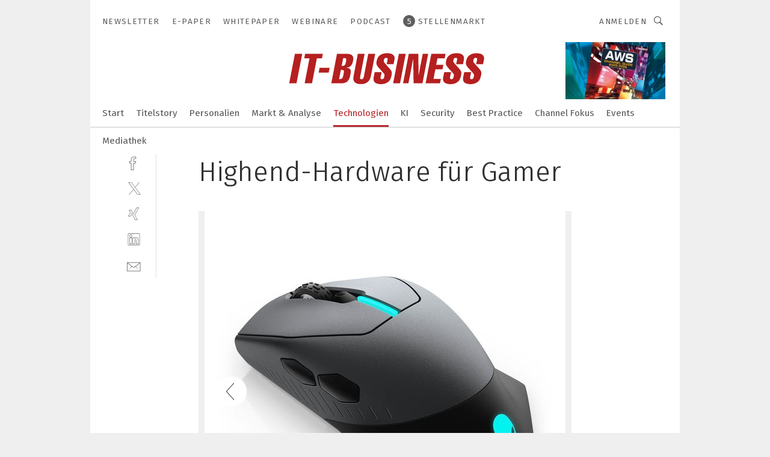

--- FILE ---
content_type: text/html; charset=UTF-8
request_url: https://www.it-business.de/highend-hardware-fuer-gamer-gal-858057/?p=7
body_size: 40506
content:
<!DOCTYPE html><html lang="de">
<head>
			<meta http-equiv="X-UA-Compatible" content="IE=edge">
	<meta http-equiv="Content-Type" content="text/html; charset=UTF-8">
<meta name="charset" content="utf-8">
<meta name="language" content="de">
<meta name="robots" content="INDEX,FOLLOW,NOODP">
<meta property="description" content="Die Gaming-Maus Alienware AW610M kann mit oder ohne Kabel verwendet werden.">
<meta property="og:description" content="Die Gaming-Maus Alienware AW610M kann mit oder ohne Kabel verwendet werden.">
<meta property="og:title" content="Highend-Hardware für Gamer">
<meta property="og:image" content="https://cdn1.vogel.de/ajtw-eMUXigy2j2YeCsOd8VP-lk=/fit-in/300x300/filters:format(jpg):quality(80)/images.vogel.de/vogelonline/bdb/1606200/1606232/original.jpg">
<meta property="og:image:width" content="300">
<meta property="og:image:height" content="300">
<meta name="theme-color" content="#ffffff">
<meta name="msapplication-TileColor" content="#ffffff">
<meta name="apple-mobile-web-app-title" content="IT-BUSINESS">
<meta name="application-name" content="IT-BUSINESS">
<meta name="facebook-domain-verification" content="z117torx4v0n5e43gvcl6lg7rqc0xz">	<meta name="viewport" content="width=device-width,initial-scale=1.0">
	<meta name="robots" content="max-snippet:-1, max-image-preview:large, max-video-preview:-1">

<title>Highend-Hardware für Gamer ||  Bild 7 / 7</title>
<link href="https://www.it-business.de/highend-hardware-fuer-gamer-gal-858057/?p=7" rel="canonical">
<link href="https://cdn2.vogel.de/applications/10/scss/basic.css?v=1.075" media="screen,print" rel="stylesheet" type="text/css">
	<link rel="preconnect" href="https://cdn1.vogel.de/" crossorigin>
	<link rel="dns-prefetch" href="https://cdn1.vogel.de">
	<link rel="preconnect" href="https://cdn2.vogel.de/" crossorigin>
	<link rel="dns-prefetch" href="https://cdn2.vogel.de">
	<link rel="preconnect" href="https://c.delivery.consentmanager.net">
	<link rel="preconnect" href="https://cdn.consentmanager.net">
	<link rel="apple-touch-icon" sizes="180x180" href="/apple-touch-icon.png">
	<link rel="icon" type="image/png" sizes="192x192" href="/web-app-manifest-192x192.png">
	<link rel="icon" type="image/png" sizes="512x512" href="/web-app-manifest-512x512.png">
	<link rel="icon" type="image/png" sizes="96x96" href="/favicon-96x96.png">
	<link rel="icon" type="image/svg+xml" href="/favicon.svg">
	<link rel="shortcut icon" type="image/x-icon" href="/favicon.ico">
	<link rel="icon" type="image/x-icon" href="/favicon.ico">
	<link rel="alternate" href="/rss/news.xml"
	      type="application/rss+xml" title="RSS-Feed News">
	<link rel="alternate" href="/atom/news.xml"
	      type="application/atom+xml" title="ATOM-Feed News">

<script  src="https://cdn2.vogel.de/js/bundle.js?v=1.3"></script>
<script >
    //<!--
    window.gdprAppliesGlobally=true;if(!("cmp_id" in window)||window.cmp_id<1){window.cmp_id=28861}if(!("cmp_cdid" in window)){window.cmp_cdid="dad7ce8852c7"}if(!("cmp_params" in window)){window.cmp_params="&usedesign=37954"}if(!("cmp_host" in window)){window.cmp_host="b.delivery.consentmanager.net"}if(!("cmp_cdn" in window)){window.cmp_cdn="cdn.consentmanager.net"}if(!("cmp_proto" in window)){window.cmp_proto="https:"}if(!("cmp_codesrc" in window)){window.cmp_codesrc="1"}window.cmp_getsupportedLangs=function(){var b=["DE","EN","FR","IT","NO","DA","FI","ES","PT","RO","BG","ET","EL","GA","HR","LV","LT","MT","NL","PL","SV","SK","SL","CS","HU","RU","SR","ZH","TR","UK","AR","BS"];if("cmp_customlanguages" in window){for(var a=0;a<window.cmp_customlanguages.length;a++){b.push(window.cmp_customlanguages[a].l.toUpperCase())}}return b};window.cmp_getRTLLangs=function(){var a=["AR"];if("cmp_customlanguages" in window){for(var b=0;b<window.cmp_customlanguages.length;b++){if("r" in window.cmp_customlanguages[b]&&window.cmp_customlanguages[b].r){a.push(window.cmp_customlanguages[b].l)}}}return a};window.cmp_getlang=function(j){if(typeof(j)!="boolean"){j=true}if(j&&typeof(cmp_getlang.usedlang)=="string"&&cmp_getlang.usedlang!==""){return cmp_getlang.usedlang}var g=window.cmp_getsupportedLangs();var c=[];var f=location.hash;var e=location.search;var a="languages" in navigator?navigator.languages:[];if(f.indexOf("cmplang=")!=-1){c.push(f.substr(f.indexOf("cmplang=")+8,2).toUpperCase())}else{if(e.indexOf("cmplang=")!=-1){c.push(e.substr(e.indexOf("cmplang=")+8,2).toUpperCase())}else{if("cmp_setlang" in window&&window.cmp_setlang!=""){c.push(window.cmp_setlang.toUpperCase())}else{if(a.length>0){for(var d=0;d<a.length;d++){c.push(a[d])}}}}}if("language" in navigator){c.push(navigator.language)}if("userLanguage" in navigator){c.push(navigator.userLanguage)}var h="";for(var d=0;d<c.length;d++){var b=c[d].toUpperCase();if(g.indexOf(b)!=-1){h=b;break}if(b.indexOf("-")!=-1){b=b.substr(0,2)}if(g.indexOf(b)!=-1){h=b;break}}if(h==""&&typeof(cmp_getlang.defaultlang)=="string"&&cmp_getlang.defaultlang!==""){return cmp_getlang.defaultlang}else{if(h==""){h="EN"}}h=h.toUpperCase();return h};(function(){var n=document;var p=n.getElementsByTagName;var q=window;var f="";var b="_en";if("cmp_getlang" in q){f=q.cmp_getlang().toLowerCase();if("cmp_customlanguages" in q){for(var h=0;h<q.cmp_customlanguages.length;h++){if(q.cmp_customlanguages[h].l.toUpperCase()==f.toUpperCase()){f="en";break}}}b="_"+f}function g(i,e){var t="";i+="=";var s=i.length;var d=location;if(d.hash.indexOf(i)!=-1){t=d.hash.substr(d.hash.indexOf(i)+s,9999)}else{if(d.search.indexOf(i)!=-1){t=d.search.substr(d.search.indexOf(i)+s,9999)}else{return e}}if(t.indexOf("&")!=-1){t=t.substr(0,t.indexOf("&"))}return t}var j=("cmp_proto" in q)?q.cmp_proto:"https:";if(j!="http:"&&j!="https:"){j="https:"}var k=("cmp_ref" in q)?q.cmp_ref:location.href;var r=n.createElement("script");r.setAttribute("data-cmp-ab","1");var c=g("cmpdesign","");var a=g("cmpregulationkey","");var o=g("cmpatt","");r.src=j+"//"+q.cmp_host+"/delivery/cmp.php?"+("cmp_id" in q&&q.cmp_id>0?"id="+q.cmp_id:"")+("cmp_cdid" in q?"cdid="+q.cmp_cdid:"")+"&h="+encodeURIComponent(k)+(c!=""?"&cmpdesign="+encodeURIComponent(c):"")+(a!=""?"&cmpregulationkey="+encodeURIComponent(a):"")+(o!=""?"&cmpatt="+encodeURIComponent(o):"")+("cmp_params" in q?"&"+q.cmp_params:"")+(n.cookie.length>0?"&__cmpfcc=1":"")+"&l="+f.toLowerCase()+"&o="+(new Date()).getTime();r.type="text/javascript";r.async=true;if(n.currentScript&&n.currentScript.parentElement){n.currentScript.parentElement.appendChild(r)}else{if(n.body){n.body.appendChild(r)}else{var m=p("body");if(m.length==0){m=p("div")}if(m.length==0){m=p("span")}if(m.length==0){m=p("ins")}if(m.length==0){m=p("script")}if(m.length==0){m=p("head")}if(m.length>0){m[0].appendChild(r)}}}var r=n.createElement("script");r.src=j+"//"+q.cmp_cdn+"/delivery/js/cmp"+b+".min.js";r.type="text/javascript";r.setAttribute("data-cmp-ab","1");r.async=true;if(n.currentScript&&n.currentScript.parentElement){n.currentScript.parentElement.appendChild(r)}else{if(n.body){n.body.appendChild(r)}else{var m=p("body");if(m.length==0){m=p("div")}if(m.length==0){m=p("span")}if(m.length==0){m=p("ins")}if(m.length==0){m=p("script")}if(m.length==0){m=p("head")}if(m.length>0){m[0].appendChild(r)}}}})();window.cmp_addFrame=function(b){if(!window.frames[b]){if(document.body){var a=document.createElement("iframe");a.style.cssText="display:none";if("cmp_cdn" in window&&"cmp_ultrablocking" in window&&window.cmp_ultrablocking>0){a.src="//"+window.cmp_cdn+"/delivery/empty.html"}a.name=b;document.body.appendChild(a)}else{window.setTimeout(window.cmp_addFrame,10,b)}}};window.cmp_rc=function(h){var b=document.cookie;var f="";var d=0;while(b!=""&&d<100){d++;while(b.substr(0,1)==" "){b=b.substr(1,b.length)}var g=b.substring(0,b.indexOf("="));if(b.indexOf(";")!=-1){var c=b.substring(b.indexOf("=")+1,b.indexOf(";"))}else{var c=b.substr(b.indexOf("=")+1,b.length)}if(h==g){f=c}var e=b.indexOf(";")+1;if(e==0){e=b.length}b=b.substring(e,b.length)}return(f)};window.cmp_stub=function(){var a=arguments;__cmp.a=__cmp.a||[];if(!a.length){return __cmp.a}else{if(a[0]==="ping"){if(a[1]===2){a[2]({gdprApplies:gdprAppliesGlobally,cmpLoaded:false,cmpStatus:"stub",displayStatus:"hidden",apiVersion:"2.0",cmpId:31},true)}else{a[2](false,true)}}else{if(a[0]==="getUSPData"){a[2]({version:1,uspString:window.cmp_rc("")},true)}else{if(a[0]==="getTCData"){__cmp.a.push([].slice.apply(a))}else{if(a[0]==="addEventListener"||a[0]==="removeEventListener"){__cmp.a.push([].slice.apply(a))}else{if(a.length==4&&a[3]===false){a[2]({},false)}else{__cmp.a.push([].slice.apply(a))}}}}}}};window.cmp_gppstub=function(){var a=arguments;__gpp.q=__gpp.q||[];if(!a.length){return __gpp.q}var g=a[0];var f=a.length>1?a[1]:null;var e=a.length>2?a[2]:null;if(g==="ping"){return{gppVersion:"1.0",cmpStatus:"stub",cmpDisplayStatus:"hidden",apiSupport:[],currentAPI:"",cmpId:31}}else{if(g==="addEventListener"){__gpp.e=__gpp.e||[];if(!("lastId" in __gpp)){__gpp.lastId=0}__gpp.lastId++;var c=__gpp.lastId;__gpp.e.push({id:c,callback:f});return{eventName:"listenerRegistered",listenerId:c,data:true}}else{if(g==="removeEventListener"){var h=false;__gpp.e=__gpp.e||[];for(var d=0;d<__gpp.e.length;d++){if(__gpp.e[d].id==e){__gpp.e[d].splice(d,1);h=true;break}}return{eventName:"listenerRemoved",listenerId:e,data:h}}else{if(g==="hasSection"||g==="getSection"||g==="getField"||g==="getGPPString"){return null}else{__gpp.q.push([].slice.apply(a))}}}}};window.cmp_msghandler=function(d){var a=typeof d.data==="string";try{var c=a?JSON.parse(d.data):d.data}catch(f){var c=null}if(typeof(c)==="object"&&c!==null&&"__cmpCall" in c){var b=c.__cmpCall;window.__cmp(b.command,b.parameter,function(h,g){var e={__cmpReturn:{returnValue:h,success:g,callId:b.callId}};d.source.postMessage(a?JSON.stringify(e):e,"*")})}if(typeof(c)==="object"&&c!==null&&"__uspapiCall" in c){var b=c.__uspapiCall;window.__uspapi(b.command,b.version,function(h,g){var e={__uspapiReturn:{returnValue:h,success:g,callId:b.callId}};d.source.postMessage(a?JSON.stringify(e):e,"*")})}if(typeof(c)==="object"&&c!==null&&"__tcfapiCall" in c){var b=c.__tcfapiCall;window.__tcfapi(b.command,b.version,function(h,g){var e={__tcfapiReturn:{returnValue:h,success:g,callId:b.callId}};d.source.postMessage(a?JSON.stringify(e):e,"*")},b.parameter)}if(typeof(c)==="object"&&c!==null&&"__gppCall" in c){var b=c.__gppCall;window.__gpp(b.command,function(h,g){var e={__gppReturn:{returnValue:h,success:g,callId:b.callId}};d.source.postMessage(a?JSON.stringify(e):e,"*")},b.parameter,"version" in b?b.version:1)}};window.cmp_setStub=function(a){if(!(a in window)||(typeof(window[a])!=="function"&&typeof(window[a])!=="object"&&(typeof(window[a])==="undefined"||window[a]!==null))){window[a]=window.cmp_stub;window[a].msgHandler=window.cmp_msghandler;window.addEventListener("message",window.cmp_msghandler,false)}};window.cmp_setGppStub=function(a){if(!(a in window)||(typeof(window[a])!=="function"&&typeof(window[a])!=="object"&&(typeof(window[a])==="undefined"||window[a]!==null))){window[a]=window.cmp_gppstub;window[a].msgHandler=window.cmp_msghandler;window.addEventListener("message",window.cmp_msghandler,false)}};window.cmp_addFrame("__cmpLocator");if(!("cmp_disableusp" in window)||!window.cmp_disableusp){window.cmp_addFrame("__uspapiLocator")}if(!("cmp_disabletcf" in window)||!window.cmp_disabletcf){window.cmp_addFrame("__tcfapiLocator")}if(!("cmp_disablegpp" in window)||!window.cmp_disablegpp){window.cmp_addFrame("__gppLocator")}window.cmp_setStub("__cmp");if(!("cmp_disabletcf" in window)||!window.cmp_disabletcf){window.cmp_setStub("__tcfapi")}if(!("cmp_disableusp" in window)||!window.cmp_disableusp){window.cmp_setStub("__uspapi")}if(!("cmp_disablegpp" in window)||!window.cmp_disablegpp){window.cmp_setGppStub("__gpp")};
    //-->
</script>
<script >
    //<!--
    
				window.cmp_block_inline = true;
				window.cmp_block_unkown = false;
				window.cmp_block_sync = false;
				window.cmp_block_img = false;
				window.cmp_block_samedomain = false;
				window.cmp_setlang = "DE";
			
    //-->
</script>
<script  src="https://cdn2.vogel.de/js/vendors/touchswipe/jquery.touchswipe.min.js"></script>
<script  defer="defer" src="//data-9ab8a13cda.it-business.de/iomm/latest/bootstrap/stub.js"></script>
<script type="text/plain" data-cmp-vendor="c5035" class="cmplazyload" data-cmp-block="contentpass">
    //<!--
    
                             
                     function isFirefox() {
                            return navigator.userAgent.toLowerCase().indexOf("firefox") >= 0;
                            }
                         $(document).ready(function () {
                         console.log(isFirefox());
                        var is_adblocker = false;
                        // keine Recht für Google
                        if (typeof adsBlocked == "undefined") {
                            function adsBlocked(callback) {
                                if (typeof __tcfapi != "undefined") {
                                    __tcfapi("addEventListener", 2, function (tcData, success) {
                                        var x = __tcfapi("getCMPData");
                                        if (
                                            "purposeConsents" in x &&
                                            "1" in x.purposeConsents && x.purposeConsents["1"] &&
                                            "vendorConsents" in x && "755" in x.vendorConsents && x.vendorConsents["755"]
                                        ) {
                                            if(isFirefox()){
                                            
                                                $req = fetch(new Request("https://pagead2.googlesyndication.com",{method:"HEAD",mode:"no-cors"}));
                                                $req.then(function (response) {
                                                    return response;
                                                }).then(function (response) {
                                                    callback(false);
                                                }).catch(function (exception) {
                                                    callback(true);
                                                });
                                            }
                                            else{
                                                var ADS_URL = "https://pagead2.googlesyndication.com/pagead/js/adsbygoogle.js";
                                                var xhr = new XMLHttpRequest();
                                                xhr.onreadystatechange = function () {
                                                    if (xhr.readyState == XMLHttpRequest.DONE) {
                                                        callback(xhr.status === 0 || xhr.responseURL !== ADS_URL);
                                                    }
                                                };
                                                xhr.open("HEAD", ADS_URL, true);
                                                xhr.send(null);
                                            }
                                           
                                            
                        
                                        } else {
                                            callback(true);
                                        }
                                    });
                                } else {
                                    callback(true);
                                }
                            }
                        }
                        // AdsBlocked - Funktion wird erst später geladen und auch nicht mit Contentpass!!!!
                        adsBlocked(function (blocked) {
                            is_adblocker = !!blocked ;
                            console.log(is_adblocker?"Ads blocked":"Ads not Blocked");
                            if (typeof __tcfapi != "undefined") {
                                __tcfapi("addEventListener", 2, function (tcData, success) {
                                    var cmpdata = __tcfapi("getCMPData");
                                    // Wenn keine Zustimmung für GoogleAds vorhanden ist
                                    if ((!success ||
                                            is_adblocker ||
                                            !("vendorConsents" in cmpdata) ||
                                            !("755" in cmpdata.vendorConsents) ||
                                            !(cmpdata.vendorConsents["755"])) && 
                                            (tcData.eventStatus === "tcloaded" || tcData.eventStatus === "useractioncomplete")
                                        ) {
                                        $.get("/wb/1/", function (OBJ_response) {
                                            if (OBJ_response.content) {
                                                var OBJ_element = document.createElement("div");
                                                $(OBJ_element).append(OBJ_response.content);
                                                $("body").prepend(OBJ_element.firstChild);
                                            }
                                        });
                                        $.get("/wb/2/", function (OBJ_response) {
                                            if (OBJ_response.content) {
                                                var OBJ_element_ref = document.getElementById("advertisement_06");
                                                var OBJ_element = document.createElement("div");
                                                $(OBJ_element).append(OBJ_response.content);
                                                OBJ_element_ref.append(OBJ_element.firstChild);
                                            }
                                        });
                                        $.get("/wb/3/", function (OBJ_response) {
                                            if (OBJ_response.content) {
                                                var OBJ_element_ref = document.getElementById("advertisement_04");
                                                var OBJ_element = document.createElement("div");
                                                $(OBJ_element).append(OBJ_response.content);
                                                OBJ_element_ref.append(OBJ_element.firstChild);
                                            }
                                        });
                                    }
                                    __tcfapi("removeEventListener", 2, function (success) {}, tcData.listenerId);
                                });
                            }
                        });
                        });
    //-->
</script>
	<!--[if lt IE 9]>
	<script>document.createElement("video");
	document.createElement("header");
	document.createElement("section");
	document.createElement("article");
	document.createElement("footer");</script>
	<![endif]-->

    <script type="text/plain" class="cmplazyload" data-cmp-vendor="755">
        const googleAdUrl = 'https://pagead2.googlesyndication.com/pagead/js/adsbygoogle.js';
        try {
            fetch(new Request(googleAdUrl)).catch(_ => dataLayer.push({'event':'AdBlocker'}));
        } catch (e) {
            dataLayer.push({'event':'AdBlocker'});
        }
    </script>
    <!-- truffle.one blockiert bis zum Consent -->
    <script type="text/plain" class="cmplazyload" data-cmp-vendor="c58464">
        var jss = document.getElementsByTagName("script");
        for (var j = jss.length; j >= 0; j--) {
            if (jss[j]) {
                if (jss[j].getAttribute("src") && jss[j].getAttribute("src").indexOf("api.truffle.one/static/getWebData.js") != -1) {
                    jss[j].parentNode.removeChild(jss[j]);
                }
            }
        }
        var t1_params = t1_params || [];
        t1_params.push(["118", "118"]);
        var t = document["createElement"]("script"), i;
        t["type"] = "text/javascript";
        t["src"] = window["location"]["href"]["split"]("/")[0] + "//api.truffle.one/static/getWebData.js";
        i = document["getElementsByTagName"]("script")[0];
        i["parentNode"]["insertBefore"](t, i);
    </script>
	
    <script class="cmplazyload" data-cmp-block="contentpass" data-cmp-vendor="755"
            data-cmp-src="https://securepubads.g.doubleclick.net/tag/js/gpt.js" type="text/plain"></script>

    <script type="text/plain" class="cmplazyload" data-cmp-vendor="755" data-cmp-block="contentpass">
        var googletag = googletag || {};
        googletag.cmd = googletag.cmd || [];
    </script>

            <!-- This nees to be 'text/plain' otherwise banners wont work -->
	    <!-- GPT -->
	    <script type="text/plain" class="cmplazyload" data-cmp-vendor="755" data-cmp-block="contentpass">

		    try
		    {
			    // Array anlegen fuer spaetere Speicherung
			    var ARR_unknown_slots = [];

			    googletag.cmd.push(function ()
			    {

				    // Client
				    var STR_client = "/2686/itbusiness.vogel.de/technologien/hardware_gallery";

                    // Groessen
                    var ARR_sizes = [{"type":"slot","size":[[960,252],[980,90],[728,90],[468,60],[1,1]],"mappings":[[[0,0],[1,1]],[[1025,0],[[960,252],[728,90],[468,60],[1,1]]],[[1300,0],[[960,252],[980,90],[728,90],[468,60],[1,1]]]],"id":"advertisement_01"},{"type":"slot","size":[[420,600],[300,600],[160,600],[1,1]],"mappings":[[[0,0],[1,1]],[[1025,0],[[420,600],[300,600],[160,600],[1,1]]]],"id":"advertisement_02"},{"type":"slot","size":[[161,600],[121,600],[1,1]],"mappings":[[[0,0],[1,1]],[[1025,0],[[161,600],[121,600],[1,1]]]],"id":"advertisement_03"},{"type":"slot","size":[[1180,250],[960,250],[728,91],[301,630],[301,330],[301,280],[301,180]],"mappings":[[[0,0],[[301,180],[301,280],[1,1]]],[[1025,0],[[960,250],[728,91],[1,1]]],[[1541,0],[[1180,250],[960,250],[728,91],[1,1]]]],"id":"advertisement_04"},{"type":"slot","size":[[300,631],[300,630],[300,331],[300,330],[300,281],[300,280],[1,1]],"mappings":[[[0,0],[[300,631],[300,630],[300,331],[300,330],[300,281],[300,280],[1,1]]]],"id":"advertisement_06"},{"type":"slot","size":[[160,601],[1,1]],"mappings":[[[0,0],[1,1]],[[1025,0],[[160,601],[1,1]]]],"id":"advertisement_11"},{"type":"slot","size":[[161,601],[1,1]],"mappings":[[[0,0],[1,1]],[[1025,0],[[161,601],[1,1]]]],"id":"advertisement_12"}];

                    // Groessen durchlaufen
                    for (var INT_i = 0; INT_i < ARR_sizes.length; INT_i++) {

                        // Mapping vorhanden
                        if (ARR_sizes[INT_i].mappings) {

                            // Mappings durchlaufen
                            var OBJ_size_mapping = googletag.sizeMapping();
                            for (var INT_j = 0; INT_j < ARR_sizes[INT_i].mappings.length; INT_j++) {
                                OBJ_size_mapping.addSize(ARR_sizes[INT_i].mappings[INT_j][0], ARR_sizes[INT_i].mappings[INT_j][1]);
                            } // end for

                        } // end if

                        // Typen
                        switch (ARR_sizes[INT_i].type) {

                            // Slot:
                            case "slot":
                                googletag
                                    .defineSlot(STR_client, ARR_sizes[INT_i].size, ARR_sizes[INT_i].id)
                                    .defineSizeMapping(OBJ_size_mapping.build())
                                    .setCollapseEmptyDiv(true, true)
                                    .addService(googletag.pubads());
                                console.debug("Ad Slot " + ARR_sizes[INT_i].id + " created " );
                                break;
                                
                            //Fluid
                            case "fluid":
                                googletag
                                    .defineSlot(ARR_sizes[INT_i].path, ARR_sizes[INT_i].size, ARR_sizes[INT_i].id)
                                    .setCollapseEmptyDiv(true, true)
                                    .addService(googletag.pubads());
                                console.debug("Ad Slot " + ARR_sizes[INT_i].id + " created ");
                                break;

                            default:
	                            console.debug("Ad Slot unknown");

                        } // end switch

                    } // end for
console.debug("hier beginnt targeting 'wallpaper'");
	                // Banner aktivieren
	                googletag.pubads().setTargeting("kw", 'wallpaper');
console.debug("hier targeting ende 'wallpaper'");
console.debug("slotRequested anfang");
	                googletag.pubads().addEventListener("slotRequested", function (event)
	                {
		                // Nachricht in Konsole
		                console.debug("Ad Slot " + event.slot.getSlotElementId() + " requested");
	                });

                    googletag.pubads().addEventListener("slotResponseReceived", function (event) {
                        // Nachricht in Konsole
                        console.debug("Ad Slot " + event.slot.getSlotElementId() + " response received");
                    });
                    googletag.pubads().addEventListener("slotRenderEnded", function (event) {

                        try {

                            // Creative geladen
                            if (
                                //typeof event.creativeId !== "undefined" && event.creativeId !== null &&
                                typeof event.slot !== "undefined"
                            ) {

                                // Slot nicht leer
                                if (!event.isEmpty) {

                                    // Nachricht in Konsole
                                    console.debug("Ad Slot " + event.slot.getSlotElementId() + " rendered");
                                    
                                    // Slot als jQuery Objekt speichern
                                    var OBJ_slot = $("div#" + event.slot.getSlotElementId());

                                    // Slot einblenden (falls ausgeblendet)
                                    OBJ_slot.show();
                                    
                                    // Eigene Slots durchlaufen (keine Manipulation von z.B. BusinessAd)
                                    var BOO_found = false;

                                    for (var INT_i = 0; INT_i < ARR_sizes.length; INT_i++) {

                                        // Slot bekannt
                                        if (event.slot.getSlotElementId() === ARR_sizes[INT_i].id) {

                                            // Element gefunden
                                            BOO_found = true;
                                         
                                            // iFrame
                                            var OBJ_iframe = OBJ_slot.find("iframe");


                                            // Kein iFrame, aber Tracking-Pixel
                                            if (
                                                OBJ_slot.find("ins>ins").length > 0 &&
                                                OBJ_slot.find("ins>ins").height() === 1
                                            ) {

                                                // Slot ausblenden
                                                OBJ_slot.hide();

                                                // Nachricht in Konsole
                                                console.debug("Ad Slot " + event.slot.getSlotElementId() +
                                                    " hidden (ins)");

                                            }
                                            // iFrame vorhanden
                                            else if (OBJ_iframe.length > 0) {
                                                // iFrame
                                                var OBJ_iframe_content = OBJ_iframe.contents();

                                                // Tracking-Pixel nicht vorhanden
                                                if (
                                                    (
                                                        OBJ_iframe_content.find("body>img").length === 0 ||
                                                        OBJ_iframe_content.find("body>img").height() > 1
                                                    ) &&
                                                    (
                                                        OBJ_iframe_content.find("body>div>img").length ===
                                                        0 ||
                                                        OBJ_iframe_content.find("body>div>img").height() >
                                                        1
                                                    ) &&
                                                    OBJ_iframe_content.find("body>div>amp-pixel").length ===
                                                    0 &&
                                                    OBJ_iframe_content.find("body>amp-pixel").length === 0
                                                ) {
                                                    let native_ad = OBJ_iframe_content.find(".native-ad").length;
                                                    
                                                    // Background transparent im iFrame
                                                    OBJ_iframe_content.find("head").append('<style type="text/css">body{background: transparent !important;}</style>');

                                                    if(native_ad == 1){

                                                        // Stylesheet ebenfalls in iFrame kopieren
                                                        var STR_stylesheet = "https://cdn2.vogel.de/applications/10/scss/native-ads.css?v=0.19";
                                                        OBJ_iframe_content.find("head").append($("<link/>", {
                                                            rel: "stylesheet",
                                                            href: STR_stylesheet,
                                                            type: "text/css"
                                                        }));
                                                         // CSS-Klasse der Buchung nach aussen uebertragen (nur div)
                                                        OBJ_slot.find("div:first").addClass(
                                                            OBJ_iframe_content.find(".native-ad").attr("class")
                                                        );
                                                        // Klasse in Iframe löschen
                                                        OBJ_iframe_content.find(".native-ad").attr("class","");
    
                                                        OBJ_slot.find("div:first").addClass(
                                                        OBJ_iframe_content.find("body>div>article:not(#whitespace_click)").attr("class")
                                                        );

                                                        OBJ_slot.find("div:first").addClass(
                                                        OBJ_iframe_content.find("body>article:not(#whitespace_click)").attr("class")
                                                        );
                                                    OBJ_iframe_content.find("body>div>article:not(#whitespace_click)").attr("class", "");
                                                    OBJ_iframe_content.find("body>article:not(#whitespace_click)").attr("class", "");
    
                                                        // Nachricht in Konsole
                                                        console.debug("Ad Slot " + event.slot.getSlotElementId() +
                                                            " manipulated: native-ad");

                                                    }else{
                                                    let infClasses = ".lb728, .fs468, .sky, .ca300, .hs2, .sky_hs2, .hs1_160, .hs1_120, .sky_hs1,.sky_hs2, .billboard,.sky_bg980_r,.bb399, .sky, .sky_left, .billboard_inText,.sky_second_160,.sky_second_161,.sky_fixed,.bg_lb, .wall_lb";
                                                    // CSS-Klasse der Buchung nach aussen uebertragen (nur div)
                                                    OBJ_slot.find("div:first").addClass(
                                                        OBJ_iframe_content.find(infClasses).attr("class")
                                                    );
                                                    // Nach Außen übertragene Klasse entfernen
                                                    OBJ_iframe_content.find(infClasses).attr("class", "");
                                               
                                                    // Style und whitespace_click muss mit raus fuer brandgate
                                                    OBJ_iframe_content.find("body>style:first").clone().insertBefore(OBJ_slot.find("div:first"));
                                                    OBJ_iframe_content.find("div#whitespace_click").css('height', '100%');
                                                    OBJ_iframe_content.find("div#whitespace_click").insertBefore(OBJ_slot.find("div:first"));


                                                    // Nachricht in Konsole
                                                    console.debug("Ad Slot " + event.slot.getSlotElementId() +
                                                        " manipulated no native-ad");
                                                    }
                                                    
                                                    
                                                } else {

                                                    // Slot ausblenden
                                                    OBJ_iframe.hide();

                                                    // Nachricht in Konsole
                                                    console.debug("Ad Slot " + event.slot.getSlotElementId() +
                                                        " hidden (iframe img/amp-pixel)");

                                                } // end if

                                            }
                                            // Kein iFrame, aber Tracking-Pixel
                                            else if (OBJ_slot.find("img").height() === 1) {

                                                // Slot ausblenden
                                                OBJ_slot.hide();

                                                // Nachricht in Konsole
                                                console.debug("Ad Slot " + event.slot.getSlotElementId() +
                                                    " hidden (img)");

                                            } // end if

                                        } // end if

                                    } // end for

                                    // Slot nicht gefunden
                                    if (!BOO_found) {

                                        // Slot merken, ausblenden und Nachrichten in Konsole
                                        var STR_ba_id = event.slot.getSlotElementId();

                                        setTimeout(function () {
                                            var OBJ_ba = $("#" + STR_ba_id);
                                            if (
                                                OBJ_ba.is(":visible") === false ||
                                                OBJ_ba.is(":hidden") === true
                                            ) {
                                                ARR_unknown_slots.push(STR_ba_id);
                                                console.debug("Ad Slot " + STR_ba_id + " unknown empty");
                                            } else {
                                                console.debug("Ad Slot " + STR_ba_id + " unkown");
                                            }
                                        }, 500);

                                    } // end if

                                } else {
                                    // Entfernen von nicht gerenderten Werbeanzeigen, damit Darstellung in Zweierelement passt
									let adElement = document.getElementById(event.slot.getSlotElementId());
									
									if (adElement && adElement.parentNode) {
									    let parentNodeOfAdDiv = adElement.parentNode;
									
									    if (
									        parentNodeOfAdDiv.tagName === "SECTION" &&
									        parentNodeOfAdDiv.getAttribute("data-section-id") &&
									        parentNodeOfAdDiv.getAttribute("data-section-id").includes("section_advertisement")
									    ) {
									        parentNodeOfAdDiv.remove();
									    }
									}
                                } // end if

                            } // end if

                        } catch (OBJ_err) {
                            console.debug(OBJ_err);
                        }

                    });
                    
                     							console.debug("ABA_CLIENT_ENABLED is true");
                            if (typeof t1_aba === "function") {
                                try {
                                    // Versuche, t1_aba aufzurufen
                                    t1_aba(googletag, function(updatedGoogletag) {
                                        // enableSingleRequest und enableServices aufrufen, nachdem die Anfrage abgeschlossen ist
                                        updatedGoogletag.pubads().enableSingleRequest();
                                        updatedGoogletag.enableServices();
                                        console.log("T1: GPT enabled after ABA targeting.");
                                        console.debug("Slots created");
                                        googletag = updatedGoogletag;
                                        initDisplay();
                                    });
                                } catch (error) {
                                    // Fallback im Fehlerfall des t1_aba-Aufrufs
                                    console.log("T1: Error calling t1_aba: ", error);
                                    googletag.pubads().enableSingleRequest();
                                    googletag.enableServices();
                                    console.debug("Slots created");
                                    initDisplay();
                                }
                            } else {
                                // Wenn t1_aba nicht definiert ist, enableServices direkt aufrufen
                                console.log("T1: t1_aba not defined");
                                googletag.pubads().enableSingleRequest();
                                googletag.enableServices();
                                console.debug("Slots created");
                                initDisplay();
                            }
                        
           
                  
                    });
        
                    } catch (OBJ_err) {
                        // Nix
                        console.warn("Ad Error - define /2686/itbusiness.vogel.de/technologien/hardware_gallery");
            } // end try
        </script>
                <script type="text/plain" class="cmplazyload" data-cmp-vendor="755" data-cmp-block="contentpass">
            function displaydfp() {
                try {
                    googletag.cmd.push(
                        function () {
                            let d = [];
                            window.googletag.pubads().getSlots().forEach(function(element){
                                if ($("#" + element.getSlotId().getDomId()).length === 0) {
                                    d.push(element.getSlotId().getDomId());
                                } else {
                                    googletag.display(element.getSlotId().getDomId());
                                }
                            });
                            console.debug("all Slots displayed");
                            console.debug({"not used Slots": d});
                        });
                } catch (e) {
                    console.debug(e);
                }
            }
            
            function initDisplay(){
                  if (document.readyState === 'loading') {
                    document.addEventListener('DOMContentLoaded', displaydfp);
                } else {
                    displaydfp();
                }
            }

        </script>
    	<!-- No BusinessAd: Data missing -->
		<!-- GTM Vars -->
	<script>
		var dataLayer = [
			{
				"environment": "production", // Umgebung
				"id": "10", // App-ID
                                				"content_type": "artikelgalerie",
                                                				"logged_in": false, // User is logged in
				"accessToPaid": false, // Access paid
								"dimension1": "itb:artikelgalerie:858057 highend-hardware-fuer-gamer--bild-7-7", // Shortcut:Type:ID
								"dimension2": "itb:themen:technologienhardware", // Shortcut:"themen":Channel
				"dimension4": "858057", // Content-ID
				"dimension7": "/highend-hardware-fuer-gamer-gal-858057/?p=7", // URL
																
			}
		];
	</script>
</head>
<body data-infinity-id="default" data-infinity-type="layout">
<!-- No Bookmark-layer -->    <!-- GTM Code -->
    <noscript>
        <iframe src="https://www.googletagmanager.com/ns.html?id=GTM-PDL4QM9"
                height="0" width="0" style="display:none;visibility:hidden"></iframe>
    </noscript>
    <!-- Automatisches Blockieren vom CMP vermeiden -->
    <script type="text/plain" class="cmplazyload" data-cmp-vendor="s905"  data-cmp-block="contentpass" >(function (w, d, s, l, i)
		{
			w[l] = w[l] || [];
			w[l].push({
				'gtm.start':
					new Date().getTime(), event: 'gtm.js'
			});
			var f = d.getElementsByTagName(s)[0],
				j = d.createElement(s), dl = l != 'dataLayer' ? '&l=' + l : '';
			j.async = true;
			j.src =
				'https://www.googletagmanager.com/gtm.js?id=' + i + dl;
			f.parentNode.insertBefore(j, f);
		})(window, document, 'script', 'dataLayer', 'GTM-PDL4QM9');
	</script>
	<!-- GA Code: no config found -->

<!-- No Jentis --><!-- No Jentis Datalayer -->		<div id="advertisement_01" class="cmplazyload gpt inf-leaderboard" data-cmp-vendor="755"
         data-ad-id="advertisement_01" data-infinity-type="ad" data-infinity-id="v1/advertisement_01">
	</div>
    		<div id="advertisement_02" class="cmplazyload gpt " data-cmp-vendor="755"
         data-ad-id="advertisement_02" data-infinity-type="ad" data-infinity-id="v1/advertisement_02">
	</div>
	    	<div id="advertisement_03" class="cmplazyload gpt " data-cmp-vendor="755"
         data-ad-id="advertisement_03" data-infinity-type="ad" data-infinity-id="v1/advertisement_03">
	</div>
    		<div id="advertisement_11" class="cmplazyload gpt " data-cmp-vendor="755"
         data-ad-id="advertisement_11" data-infinity-type="ad" data-infinity-id="v1/advertisement_11">
	</div>
		<div id="advertisement_12" class="cmplazyload gpt " data-cmp-vendor="755"
         data-ad-id="advertisement_12" data-infinity-type="ad" data-infinity-id="v1/advertisement_12">
	</div>
<div class="inf-website">
	<div id="mainwrapper" class="inf-wrapper">
		<section class="inf-mainheader" data-hj-ignore-attributes>
	<div class="inf-mainheader__wrapper">
		<div class="inf-icon inf-icon--menu inf-mainheader__menu-icon"></div>
		
				
<ul class="inf-servicenav">
    	<a class="inf-btn inf-btn--small inf-btn--info inf-servicenav__btn" title=""
	   href="" style="display: none"></a>
    			<li class="inf-servicenav__item ">
				<a class=" inf-servicenav__link inf-flex inf-flex--a-center" title="Newsletter&#x20;&#x7C;&#x20;IT-Business" rel="noopener"
                   href="&#x2F;newsletter&#x2F;anmeldungen&#x2F;" target="_self" id="menu-page_5fd13e4eafc95">

                    					<span class="inf-servicenav__item-name">
                    Newsletter                    </span>
                    				</a>
			</li>
        			<li class="inf-servicenav__item ">
				<a class=" inf-servicenav__link inf-flex inf-flex--a-center" title="e-paper" rel="noopener"
                   href="&#x2F;e-paper&#x2F;" target="_self" id="menu-page_655b7cb6e0eba">

                    					<span class="inf-servicenav__item-name">
                    e-paper                    </span>
                    				</a>
			</li>
        			<li class="inf-servicenav__item ">
				<a class=" inf-servicenav__link inf-flex inf-flex--a-center" title="Whitepaper" rel="noopener"
                   href="&#x2F;whitepaper&#x2F;" target="_self" id="menu-page_5e2ed97d98e3e">

                    					<span class="inf-servicenav__item-name">
                    Whitepaper                    </span>
                    				</a>
			</li>
        			<li class="inf-servicenav__item ">
				<a class=" inf-servicenav__link inf-flex inf-flex--a-center" title="Webinare" rel="noopener"
                   href="&#x2F;webinare&#x2F;" target="_self" id="menu-page_5e2ed83c991ba">

                    					<span class="inf-servicenav__item-name">
                    Webinare                    </span>
                    				</a>
			</li>
        			<li class="inf-servicenav__item ">
				<a class=" inf-servicenav__link inf-flex inf-flex--a-center" title="Podcast" rel="noopener"
                   href="&#x2F;podcast&#x2F;" target="_self" id="menu-page_5eb9129726f01">

                    					<span class="inf-servicenav__item-name">
                    Podcast                    </span>
                    				</a>
			</li>
        			<li class="inf-servicenav__item ">
				<a class=" inf-servicenav__link inf-flex inf-flex--a-center" title="Stellenmarkt" rel="noopener, nofollow"
                   href="https&#x3A;&#x2F;&#x2F;www.it-jobuniverse.de&#x2F;" target="_blank" id="menu-page_620e638fe43b8">

                    						<span class="inf-servicenav__notification-number">5</span>
                    					<span class="inf-servicenav__item-name">
                    Stellenmarkt                    </span>
                    				</a>
			</li>
        </ul>

		<div class="inf-mobile-menu">
			<img alt="Mobile-Menu" title="Mobile Menu" class="inf-mobile-menu__dropdown-arrow" src="https://cdn2.vogel.de/img/arrow_dropdown.svg">

			<form action="/suche/"
			      method="get"
			      class="inf-mobile-search">
				<label> <input type="text" placeholder="Suchbegriff eingeben"
				               class="inf-form-input-text inf-mobile-search__input" name="k"> </label>
				<button type="submit" id="search_submit_header-mobile" class="inf-icon inf-icon--search inf-mobile-search__button">
				</button>
			</form>
			
						<div class="inf-mobile-menu__cta-btn-wrapper">
								<a class="inf-btn inf-btn--info inf-full-width" title=""
				   href="" style="display: none"></a>
			</div>
			
						<ul class="inf-mobile-menu__content inf-mobile-menu__content--servicenav">
				<li class="inf-mobile-menu__item					"
			    id="page_5fd13e4eafc95-mobile">
				
								<a title="Newsletter&#x20;&#x7C;&#x20;IT-Business"
				   href="&#x2F;newsletter&#x2F;anmeldungen&#x2F;"
					target="_self" rel="noopener"                   class="inf-mobile-menu__link"
                   id="menu-page_5fd13e4eafc95-mobile">
					Newsletter				</a>
				
				
								
			</li>
					<li class="inf-mobile-menu__item					"
			    id="page_655b7cb6e0eba-mobile">
				
								<a title="e-paper"
				   href="&#x2F;e-paper&#x2F;"
					target="_self" rel="noopener"                   class="inf-mobile-menu__link"
                   id="menu-page_655b7cb6e0eba-mobile">
					e-paper				</a>
				
				
								
			</li>
					<li class="inf-mobile-menu__item					"
			    id="page_5e2ed97d98e3e-mobile">
				
								<a title="Whitepaper"
				   href="&#x2F;whitepaper&#x2F;"
					target="_self" rel="noopener"                   class="inf-mobile-menu__link"
                   id="menu-page_5e2ed97d98e3e-mobile">
					Whitepaper				</a>
				
				
								
			</li>
					<li class="inf-mobile-menu__item					"
			    id="page_5e2ed83c991ba-mobile">
				
								<a title="Webinare"
				   href="&#x2F;webinare&#x2F;"
					target="_self" rel="noopener"                   class="inf-mobile-menu__link"
                   id="menu-page_5e2ed83c991ba-mobile">
					Webinare				</a>
				
				
								
			</li>
					<li class="inf-mobile-menu__item					"
			    id="page_5eb9129726f01-mobile">
				
								<a title="Podcast"
				   href="&#x2F;podcast&#x2F;"
					target="_self" rel="noopener"                   class="inf-mobile-menu__link"
                   id="menu-page_5eb9129726f01-mobile">
					Podcast				</a>
				
				
								
			</li>
					<li class="inf-mobile-menu__item					"
			    id="page_620e638fe43b8-mobile">
				
								<a title="Stellenmarkt"
				   href="https&#x3A;&#x2F;&#x2F;www.it-jobuniverse.de&#x2F;"
					target="_blank" rel="noopener"                   class="inf-mobile-menu__link"
                   id="menu-page_620e638fe43b8-mobile">
					Stellenmarkt				</a>
				
				
								
			</li>
		</ul>
			
			<ul class="inf-mobile-menu__content">
				<li class="inf-mobile-menu__item					"
			    id="home-mobile">
				
								<a title="IT-BUSINESS&#x20;&#x2013;&#x20;das&#x20;Online-Magazin&#x20;f&#xFC;r&#x20;den&#x20;IT-Markt"
				   href="&#x2F;"
					target="_self" rel="noopener"                   class="inf-mobile-menu__link"
                   id="menu-home-mobile">
									</a>
				
				
								
			</li>
					<li class="inf-mobile-menu__item					"
			    id="page_D1522E65-E933-4251-99EAC29CD6F173EA-mobile">
				
								<a title="Titelstorys"
				   href="&#x2F;titelstory&#x2F;"
					target="_self" rel="noopener"                   class="inf-mobile-menu__link"
                   id="menu-page_D1522E65-E933-4251-99EAC29CD6F173EA-mobile">
					Titelstory				</a>
				
				
								
			</li>
					<li class="inf-mobile-menu__item					"
			    id="page_67e3b0202f2d1-mobile">
				
								<a title="Personalien"
				   href="&#x2F;personalien&#x2F;"
					target="_self" rel="noopener"                   class="inf-mobile-menu__link"
                   id="menu-page_67e3b0202f2d1-mobile">
					Personalien				</a>
				
				
								
			</li>
					<li class="inf-mobile-menu__item inf-relative					"
			    id="page_silver_10_page_0-mobile">
				
								<a title="Markt&#x20;&amp;&#x20;Trends"
				   href="&#x2F;markt-analyse&#x2F;"
					target="_self" rel="noopener"                   class="inf-mobile-menu__link&#x20;inf-mobile-menu__link--with-subnav"
                   id="menu-page_silver_10_page_0-mobile">
					Markt &amp; Analyse				</a>
				
				
													
										<a href="#" class="inf-subnav__icon inf-toggle inf-icon--arrow-dropdown"></a>
					
										<ul class="inf-mobile-subnav">
	
				<li class="inf-mobile-subnav__item inf-mobile-subnav__item--pages" id="page_7B1603E7-C298-4FD1-889888E216ADF28F-mobile">
								<a id="menu-page_7B1603E7-C298-4FD1-889888E216ADF28F-mobile" title="Dienstleister&#x20;&amp;&#x20;Partner&#x20;-&#x20;&#xDC;bernahme,&#x20;Bilanz,&#x20;Insolvenz&#x20;-&#x20;IT-Business" class="inf-mobile-subnav__link" href="&#x2F;markt-analyse&#x2F;dienstleister&#x2F;">Dienstleister</a>			</li>
		
					<li class="inf-mobile-subnav__item" id="page_8CD00262-9BF7-435E-88FF1C9479600958-mobile">
								<a id="menu-page_8CD00262-9BF7-435E-88FF1C9479600958-mobile" title="Distribution" class="inf-mobile-subnav__link" href="&#x2F;markt-analyse&#x2F;distribution&#x2F;">Distribution</a>			</li>
		
					<li class="inf-mobile-subnav__item" id="page_67c872d85a6f8-mobile">
								<a id="menu-page_67c872d85a6f8-mobile" title="Frauen&#x20;in&#x20;der&#x20;IT" class="inf-mobile-subnav__link" href="&#x2F;markt-analyse&#x2F;fraueninderit&#x2F;">Frauen in der IT</a>			</li>
		
					<li class="inf-mobile-subnav__item" id="page_5787E8E8-83BF-412B-99458C043DBB9960-mobile">
								<a id="menu-page_5787E8E8-83BF-412B-99458C043DBB9960-mobile" title="Hersteller" class="inf-mobile-subnav__link" href="&#x2F;markt-analyse&#x2F;hersteller&#x2F;">Hersteller</a>			</li>
		
					<li class="inf-mobile-subnav__item" id="page_DF4F52C3-1407-4FAB-9C18CFC80E23AAC1-mobile">
								<a id="menu-page_DF4F52C3-1407-4FAB-9C18CFC80E23AAC1-mobile" title="Management" class="inf-mobile-subnav__link" href="&#x2F;markt-analyse&#x2F;management&#x2F;">Management</a>			</li>
		
					<li class="inf-mobile-subnav__item" id="page_C0B45F19-CBE5-4C7C-A0A5CDCA540EB342-mobile">
								<a id="menu-page_C0B45F19-CBE5-4C7C-A0A5CDCA540EB342-mobile" title="Recht" class="inf-mobile-subnav__link" href="&#x2F;markt-analyse&#x2F;recht&#x2F;">Recht</a>			</li>
		
					<li class="inf-mobile-subnav__item" id="page_1E625306-E33D-4DEB-9A7FBF4AE743A0B6-mobile">
								<a id="menu-page_1E625306-E33D-4DEB-9A7FBF4AE743A0B6-mobile" title="Marktforschung" class="inf-mobile-subnav__link" href="&#x2F;markt-analyse&#x2F;marktforschung&#x2F;">Marktforschung</a>			</li>
		
					<li class="inf-mobile-subnav__item" id="page_138A84AC-C1C5-4CD1-85243BE2FF7CBC95-mobile">
								<a id="menu-page_138A84AC-C1C5-4CD1-85243BE2FF7CBC95-mobile" title="Studien" class="inf-mobile-subnav__link" href="&#x2F;markt-analyse&#x2F;studien&#x2F;">Studien</a>			</li>
		
					<li class="inf-mobile-subnav__item" id="page_6819bf861dfed-mobile">
								<a id="menu-page_6819bf861dfed-mobile" title="Digitale&#x20;Souver&#xE4;nit&#xE4;t" class="inf-mobile-subnav__link" href="&#x2F;markt-analyse&#x2F;digitale-souveraenitaet&#x2F;">Digitale Souveränität</a>			</li>
		
		
</ul>				
				
			</li>
					<li class="inf-mobile-menu__item inf-relative					 inf-mobile-menu__item--active"
			    id="page_11865A2A-3078-44D5-9DBEADA977EE4B18-mobile">
				
								<a title="Technologien"
				   href="&#x2F;technologien&#x2F;"
					target="_self" rel="noopener"                   class="inf-mobile-menu__link&#x20;inf-mobile-menu__link--with-subnav inf-mobile-menu__link&#x20;inf-mobile-menu__link--with-subnav--active"
                   id="menu-page_11865A2A-3078-44D5-9DBEADA977EE4B18-mobile">
					Technologien				</a>
				
				
													
										<a href="#" class="inf-subnav__icon inf-toggle inf-icon--arrow-dropdown"></a>
					
										<ul class="inf-mobile-subnav">
	
				<li class="inf-mobile-subnav__item" id="page_84AD7503-C884-4C89-8D6EE61ECB28377C-mobile">
								<a id="menu-page_84AD7503-C884-4C89-8D6EE61ECB28377C-mobile" title="Cloud" class="inf-mobile-subnav__link" href="&#x2F;technologien&#x2F;cloud&#x2F;">Cloud</a>			</li>
		
					<li class="inf-mobile-subnav__item" id="page_67e255cb5e945-mobile">
								<a id="menu-page_67e255cb5e945-mobile" title="Datacenter" class="inf-mobile-subnav__link" href="&#x2F;technologien&#x2F;datacenter&#x2F;">Datacenter</a>			</li>
		
					<li class="inf-mobile-subnav__item" id="page_990AFEA4-1A3B-489C-B43E6351C2445F75-mobile">
								<a id="menu-page_990AFEA4-1A3B-489C-B43E6351C2445F75-mobile" title="Gaming" class="inf-mobile-subnav__link" href="&#x2F;technologien&#x2F;gaming&#x2F;">Gaming</a>			</li>
		
					<li class="inf-mobile-subnav__item inf-mobile-subnav__item--active" id="page_BEF85F64-0E59-45DA-842652C78579AD7C-mobile">
								<a id="menu-page_BEF85F64-0E59-45DA-842652C78579AD7C-mobile" title="Hardware" class="inf-mobile-subnav__link" href="&#x2F;technologien&#x2F;hardware&#x2F;">Hardware</a>			</li>
		
					<li class="inf-mobile-subnav__item" id="page_5effa61648bf0-mobile">
								<a id="menu-page_5effa61648bf0-mobile" title="Managed&#x20;Services" class="inf-mobile-subnav__link" href="&#x2F;technologien&#x2F;managedservices&#x2F;">Managed Services</a>			</li>
		
					<li class="inf-mobile-subnav__item" id="page_67e256201d573-mobile">
								<a id="menu-page_67e256201d573-mobile" title="Netzwerk" class="inf-mobile-subnav__link" href="&#x2F;technologien&#x2F;netzwerk&#x2F;">Netzwerk</a>			</li>
		
					<li class="inf-mobile-subnav__item" id="page_4CA2B0E3-672C-4B17-9CE019FE48A380B0-mobile">
								<a id="menu-page_4CA2B0E3-672C-4B17-9CE019FE48A380B0-mobile" title="Refurbishing&#x20;&amp;&#x20;Remarketing" class="inf-mobile-subnav__link" href="&#x2F;technologien&#x2F;refurbishing&#x2F;">Refurbishing</a>			</li>
		
					<li class="inf-mobile-subnav__item" id="page_279CC8DF-634C-4871-B995B816F9B89D58-mobile">
								<a id="menu-page_279CC8DF-634C-4871-B995B816F9B89D58-mobile" title="Software" class="inf-mobile-subnav__link" href="&#x2F;technologien&#x2F;software&#x2F;">Software</a>			</li>
		
					<li class="inf-mobile-subnav__item inf-mobile-subnav__item--pages" id="page_A488095D-C298-4FD1-8490088028F0D197-mobile">
								<a id="menu-page_A488095D-C298-4FD1-8490088028F0D197-mobile" title="Storage&#x20;-&#x20;NAS,&#x20;SAN,&#x20;Backup&#x20;-&#x20;IT-Business" class="inf-mobile-subnav__link" href="&#x2F;storage&#x2F;">Storage</a>			</li>
		
		
</ul>				
				
			</li>
					<li class="inf-mobile-menu__item					"
			    id="page_65b8e29dbea08-mobile">
				
								<a title="KI"
				   href="&#x2F;ki&#x2F;"
					target="_self" rel="noopener"                   class="inf-mobile-menu__link"
                   id="menu-page_65b8e29dbea08-mobile">
					KI				</a>
				
				
								
			</li>
					<li class="inf-mobile-menu__item					"
			    id="page_A400BCAD-4A08-452D-A624B94F3F7551E8-mobile">
				
								<a title="Security"
				   href="&#x2F;security&#x2F;"
					target="_self" rel="noopener"                   class="inf-mobile-menu__link"
                   id="menu-page_A400BCAD-4A08-452D-A624B94F3F7551E8-mobile">
					Security				</a>
				
				
								
			</li>
					<li class="inf-mobile-menu__item					"
			    id="page_5e3bdc48817c0-mobile">
				
								<a title="Best&#x20;Practice"
				   href="&#x2F;best-practice&#x2F;"
					target="_self" rel="noopener"                   class="inf-mobile-menu__link"
                   id="menu-page_5e3bdc48817c0-mobile">
					Best Practice				</a>
				
				
								
			</li>
					<li class="inf-mobile-menu__item					"
			    id="page_D49EE0FC-8F00-4983-84FE032AC73F6E38-mobile">
				
								<a title="Channel&#x20;Fokus"
				   href="&#x2F;channelfokus&#x2F;"
					target="_self" rel="noopener"                   class="inf-mobile-menu__link"
                   id="menu-page_D49EE0FC-8F00-4983-84FE032AC73F6E38-mobile">
					Channel Fokus				</a>
				
				
								
			</li>
					<li class="inf-mobile-menu__item inf-relative					"
			    id="page_0059AF68-0FAF-45A1-BE19193EB8AE7CD8-mobile">
				
								<a title="Events"
				   href="&#x2F;events&#x2F;"
					target="_self" rel="noopener"                   class="inf-mobile-menu__link&#x20;inf-mobile-menu__link--with-subnav"
                   id="menu-page_0059AF68-0FAF-45A1-BE19193EB8AE7CD8-mobile">
					Events				</a>
				
				
													
										<a href="#" class="inf-subnav__icon inf-toggle inf-icon--arrow-dropdown"></a>
					
										<ul class="inf-mobile-subnav">
	
				<li class="inf-mobile-subnav__item" id="page_5e2ed927c8472-mobile">
								<a id="menu-page_5e2ed927c8472-mobile" title="Bildergalerien" class="inf-mobile-subnav__link" href="&#x2F;events&#x2F;bildergalerien&#x2F;">Bildergalerien</a>			</li>
		
					<li class="inf-mobile-subnav__item" id="page_67fde43cb9ced-mobile">
								<a id="menu-page_67fde43cb9ced-mobile" title="Night&#x20;of&#x20;IT-BUSINESS" class="inf-mobile-subnav__link" href="&#x2F;events&#x2F;night-of-it-business&#x2F;">Night of IT-BUSINESS</a>			</li>
		
					<li class="inf-mobile-subnav__item" id="page_5f1fec8e98f7e-mobile">
								<a id="menu-page_5f1fec8e98f7e-mobile" title="Termine" class="inf-mobile-subnav__link" href="&#x2F;events&#x2F;termine&#x2F;">Termine</a>			</li>
		
					<li class="inf-mobile-subnav__item" id="page_67fddfc88bea5-mobile">
								<a id="menu-page_67fddfc88bea5-mobile" title="Veranstaltungen" class="inf-mobile-subnav__link" href="&#x2F;events&#x2F;veranstaltungen&#x2F;">Veranstaltungen</a>			</li>
		
					<li class="inf-mobile-subnav__item inf-mobile-subnav__item--pages" id="page_A246B22F-5056-9308-BBF69856466AF24F-mobile">
								<a id="menu-page_A246B22F-5056-9308-BBF69856466AF24F-mobile" title="Vogel&#x20;IT-Akademie" class="inf-mobile-subnav__link" href="https&#x3A;&#x2F;&#x2F;www.vogelitakademie.de&#x2F;">Vogel IT-Akademie</a>			</li>
		
		
</ul>				
				
			</li>
					<li class="inf-mobile-menu__item inf-relative					"
			    id="page_5e2eb2567336b-mobile">
				
								<a title="Mediathek"
				   href="&#x2F;mediathek&#x2F;"
					target="_self" rel="noopener"                   class="inf-mobile-menu__link&#x20;inf-mobile-menu__link--with-subnav"
                   id="menu-page_5e2eb2567336b-mobile">
					Mediathek				</a>
				
				
													
										<a href="#" class="inf-subnav__icon inf-toggle inf-icon--arrow-dropdown"></a>
					
										<ul class="inf-mobile-subnav">
	
				<li class="inf-mobile-subnav__item" id="page_6968b0161e787-mobile">
								<a id="menu-page_6968b0161e787-mobile" title="Leserumfrage&#x20;zum&#x20;sch&#xF6;nsten&#x20;IT-BUSINESS&#x20;Titelbild" class="inf-mobile-subnav__link" href="&#x2F;umfrage-titelbild&#x2F;">Leserumfrage zum schönsten IT-BUSINESS Titelbild</a>			</li>
		
					<li class="inf-mobile-subnav__item" id="page_5f227c6d8c0c5-mobile">
								<a id="menu-page_5f227c6d8c0c5-mobile" title="Anbieter&#xFC;bersicht&#x20;auf&#x20;IT-BUSINESS" class="inf-mobile-subnav__link" href="&#x2F;mediathek&#x2F;anbieter&#x2F;">Anbieter</a>			</li>
		
					<li class="inf-mobile-subnav__item" id="page_5f0ff61b4af92-mobile">
								<a id="menu-page_5f0ff61b4af92-mobile" title="Channel-Guides" class="inf-mobile-subnav__link" href="&#x2F;mediathek&#x2F;it-business-channelguides&#x2F;">Channel-Guides</a>			</li>
		
					<li class="inf-mobile-subnav__item" id="page_31601C67-FA05-44A2-BDF6156D9DE8C1BC-mobile">
								<a id="menu-page_31601C67-FA05-44A2-BDF6156D9DE8C1BC-mobile" title="IT-Definitionen" class="inf-mobile-subnav__link" href="&#x2F;mediathek&#x2F;definitionen&#x2F;">Definitionen</a>			</li>
		
					<li class="inf-mobile-subnav__item" id="page_5e567fdf50f36-mobile">
								<a id="menu-page_5e567fdf50f36-mobile" title="Kostenfreies&#x20;ePaper&#x20;der&#x20;IT-BUSINESS" class="inf-mobile-subnav__link" href="&#x2F;mediathek&#x2F;epaper&#x2F;">E-Paper</a>			</li>
		
					<li class="inf-mobile-subnav__item inf-mobile-subnav__item--pages" id="page_5f0ff6e5db7a1-mobile">
								<a id="menu-page_5f0ff6e5db7a1-mobile" title="Initiativen&#x20;&amp;&#x20;Themenspecials" class="inf-mobile-subnav__link" href="&#x2F;mediathek&#x2F;initiativen-und-themenspecials&#x2F;">Initiativen &amp; Themenspecials</a>			</li>
		
					<li class="inf-mobile-subnav__item" id="page_615a984de5bdf-mobile">
								<a id="menu-page_615a984de5bdf-mobile" title="Top&#x20;100&#x20;Channel&#x20;VIPs" class="inf-mobile-subnav__link" href="&#x2F;mediathek&#x2F;top100&#x2F;">Top 100</a>			</li>
		
		
</ul>				
				
			</li>
		</ul>
		</div>

		<span class="inf-mobile-menu-mask"></span>
		<div class="inf-logo">
			<a class="inf-logo__link" href="/"> <img class="inf-logo__img-base" id="exit--header-logo" alt="Logo" src="https://cdn2.vogel.de/applications/10/img/logo.svg"> <img class="inf-logo__img-mini" alt="Logo" src="https://cdn2.vogel.de/applications/10/img/logo_mini.svg"> </a>
		</div>
		
		
<div class="inf-mainheader__wrapper-secondlogolink">
<a href="/aws_2026/" target="_self">
<img class="inf-mainheader__secondlogo inf-mainheader__secondlogo--podcast" style="max-width: 166px;" alt="Der AWS Guide 2025/2026" title="Der AWS Guide 2025/2026" style="" src="https://p7i.vogel.de/wcms/69/66/6966493c7ad1a/aws-hover.jpeg">
</a> 
</div>


<!--
<div class="inf-mainheader__wrapper-secondlogolink">
<a href="/ki-gegen-krebs/">
<img class="inf-mainheader__secondlogo inf-mainheader__secondlogo--podcast" style="max-width: 166px;" alt="IT-BUSINESS Initiative - KI gegen Krebs" style="" src="https://p7i.vogel.de/wcms/67/ee/67eea780e2ea1/itb-ki-gegen-krebs-hover-260x150.jpeg">
</a> 
</div>
-->		
		<ul class="inf-mainnav">
				<li class="inf-mainnav__item" id="home">
				
								<a title="IT-BUSINESS&#x20;&#x2013;&#x20;das&#x20;Online-Magazin&#x20;f&#xFC;r&#x20;den&#x20;IT-Markt"
				   href="&#x2F;"
					
				   target="_self"
				   
				   rel="noopener"
				   
                   class="&#x20;inf-mainnav__link"
                   id="menu-home">
									</a>
				
											</li>
					<li class="inf-mainnav__item inf-mainnav__item--with-flyout" id="page_D1522E65-E933-4251-99EAC29CD6F173EA">
				
								<a title="Titelstorys"
				   href="&#x2F;titelstory&#x2F;"
					
				   target="_self"
				   
				   rel="noopener"
				   
                   class="&#x20;inf-mainnav__link"
                   id="menu-page_D1522E65-E933-4251-99EAC29CD6F173EA">
					Titelstory				</a>
				
													
										<div class="inf-subnav inf-flex inf-subnav--articles-only" style="display:none;">
						
																		
												<div class="inf-subnav__wrapper">
	<div class="inf-section-title inf-subnav__title">
        Aktuelle Beiträge aus <span>"Titelstory"</span>
	</div>
	<div class="inf-flex" data-infinity-type="partial" data-infinity-id="layout/partials/menu/head/items">
        				<div class="inf-teaser   inf-teaser--vertical"
				         data-content-id="d6db035f7eedb143e2c1d0648cb800a9" data-infinity-type="partial"
				         data-infinity-id="layout/menu/head/items">
                    						<figure class="inf-teaser__figure inf-teaser__figure--vertical">
							<a href="/was-bringt-das-jahr-2026-fuer-die-it-branche-a-d6db035f7eedb143e2c1d0648cb800a9/">
								<picture class="inf-imgwrapper inf-imgwrapper--169">
									<source type="image/webp"
									        srcset="https://cdn1.vogel.de/0VjUeusBtkuCAtLQZ78GPli8Ebs=/288x162/filters:quality(1)/cdn4.vogel.de/infinity/white.jpg"
									        data-srcset="https://cdn1.vogel.de/I8G8t4ZXP9HOg2Y6tGnHrazeaF4=/288x162/smart/filters:format(webp):quality(80)/p7i.vogel.de/wcms/53/9a/539a7369f3f6420e59149463d2a30c44/0128372174v3.jpeg 288w, https://cdn1.vogel.de/CC27osOlz4iX4fr11X8XKp9jVjA=/576x324/smart/filters:format(webp):quality(80)/p7i.vogel.de/wcms/53/9a/539a7369f3f6420e59149463d2a30c44/0128372174v3.jpeg 576w">
									<source srcset="https://cdn1.vogel.de/0VjUeusBtkuCAtLQZ78GPli8Ebs=/288x162/filters:quality(1)/cdn4.vogel.de/infinity/white.jpg"
									        data-srcset="https://cdn1.vogel.de/DzPPmraNGqvPn9CS5EdKOm3iUlM=/288x162/smart/filters:format(jpg):quality(80)/p7i.vogel.de/wcms/53/9a/539a7369f3f6420e59149463d2a30c44/0128372174v3.jpeg 288w, https://cdn1.vogel.de/flmc1xT_NixHqxL-Phdqi21pacs=/576x324/smart/filters:format(jpg):quality(80)/p7i.vogel.de/wcms/53/9a/539a7369f3f6420e59149463d2a30c44/0128372174v3.jpeg 576w">
									<img data-src="https://cdn1.vogel.de/DzPPmraNGqvPn9CS5EdKOm3iUlM=/288x162/smart/filters:format(jpg):quality(80)/p7i.vogel.de/wcms/53/9a/539a7369f3f6420e59149463d2a30c44/0128372174v3.jpeg"
									     src="https://cdn1.vogel.de/0VjUeusBtkuCAtLQZ78GPli8Ebs=/288x162/filters:quality(1)/cdn4.vogel.de/infinity/white.jpg"
									     class="inf-img lazyload"
									     alt="Wie sollte man im IT-Channel die Segel setzen, um auch 2026 erfolgreich zu sein? (Bild: © AlfaSmart - stock.adobe.com / KI-generiert)"
									     title="Wie sollte man im IT-Channel die Segel setzen, um auch 2026 erfolgreich zu sein? (Bild: © AlfaSmart - stock.adobe.com / KI-generiert)"
									/>
								</picture>
							</a>
						</figure>
                    					<header class="inf-teaser__header">
                        <!-- data-infinity-type="partial" data-infinity-id="content/flag/v1" -->


                        							<div class="inf-subhead-3 inf-text-hyphens inf-subnav__subhead">
                                                                    Rückenwind oder Flaute?                                							</div>
                        						<div class="inf-headline-3 inf-subnav__headline">
							<a href="/was-bringt-das-jahr-2026-fuer-die-it-branche-a-d6db035f7eedb143e2c1d0648cb800a9/">
                                Was bringt das Jahr 2026 für die IT-Branche?							</a>
						</div>
					</header>
				</div>
                				<div class="inf-teaser   inf-teaser--vertical"
				         data-content-id="a918bf83e08abf32d4521c7b36a1a5c4" data-infinity-type="partial"
				         data-infinity-id="layout/menu/head/items">
                    						<figure class="inf-teaser__figure inf-teaser__figure--vertical">
							<a href="/chips-cloud-und-komponenten-aus-europa-a-a918bf83e08abf32d4521c7b36a1a5c4/">
								<picture class="inf-imgwrapper inf-imgwrapper--169">
									<source type="image/webp"
									        srcset="https://cdn1.vogel.de/0VjUeusBtkuCAtLQZ78GPli8Ebs=/288x162/filters:quality(1)/cdn4.vogel.de/infinity/white.jpg"
									        data-srcset="https://cdn1.vogel.de/4ksDWoTjaHur6x-aWaAfvAV4Pjo=/288x162/smart/filters:format(webp):quality(80)/p7i.vogel.de/wcms/f7/01/f701d737e67de7edf60a815556f87792/0128380190v2.jpeg 288w, https://cdn1.vogel.de/2BRSosd7Q2bJgMix5PnKxF9bTXw=/576x324/smart/filters:format(webp):quality(80)/p7i.vogel.de/wcms/f7/01/f701d737e67de7edf60a815556f87792/0128380190v2.jpeg 576w">
									<source srcset="https://cdn1.vogel.de/0VjUeusBtkuCAtLQZ78GPli8Ebs=/288x162/filters:quality(1)/cdn4.vogel.de/infinity/white.jpg"
									        data-srcset="https://cdn1.vogel.de/J8OQHkmzmiqZ-t97XvngFrg9xig=/288x162/smart/filters:format(jpg):quality(80)/p7i.vogel.de/wcms/f7/01/f701d737e67de7edf60a815556f87792/0128380190v2.jpeg 288w, https://cdn1.vogel.de/yOj08TLwbKPToSvFzrXKT9fk3Jg=/576x324/smart/filters:format(jpg):quality(80)/p7i.vogel.de/wcms/f7/01/f701d737e67de7edf60a815556f87792/0128380190v2.jpeg 576w">
									<img data-src="https://cdn1.vogel.de/J8OQHkmzmiqZ-t97XvngFrg9xig=/288x162/smart/filters:format(jpg):quality(80)/p7i.vogel.de/wcms/f7/01/f701d737e67de7edf60a815556f87792/0128380190v2.jpeg"
									     src="https://cdn1.vogel.de/0VjUeusBtkuCAtLQZ78GPli8Ebs=/288x162/filters:quality(1)/cdn4.vogel.de/infinity/white.jpg"
									     class="inf-img lazyload"
									     alt="Europa spielt bei der Produktion von IT-Hardware überwiegend nur als Standort für die Endmontage von importierten Komponenten eine Rolle. (Bild: © Khusi - stock.adobe.com / KI-generiert)"
									     title="Europa spielt bei der Produktion von IT-Hardware überwiegend nur als Standort für die Endmontage von importierten Komponenten eine Rolle. (Bild: © Khusi - stock.adobe.com / KI-generiert)"
									/>
								</picture>
							</a>
						</figure>
                    					<header class="inf-teaser__header">
                        <!-- data-infinity-type="partial" data-infinity-id="content/flag/v1" -->


                        							<div class="inf-subhead-3 inf-text-hyphens inf-subnav__subhead">
                                                                    Digitale Souveränität und Hardware-Lieferketten                                							</div>
                        						<div class="inf-headline-3 inf-subnav__headline">
							<a href="/chips-cloud-und-komponenten-aus-europa-a-a918bf83e08abf32d4521c7b36a1a5c4/">
                                Chips, Cloud und Komponenten aus Europa							</a>
						</div>
					</header>
				</div>
                				<div class="inf-teaser   inf-teaser--vertical"
				         data-content-id="8fb4591f80027e068b31b28aac786a56" data-infinity-type="partial"
				         data-infinity-id="layout/menu/head/items">
                    						<figure class="inf-teaser__figure inf-teaser__figure--vertical">
							<a href="/ki-in-deutschland-viel-potenzial-aber-sind-wir-wettbewerbsfaehig-a-8fb4591f80027e068b31b28aac786a56/">
								<picture class="inf-imgwrapper inf-imgwrapper--169">
									<source type="image/webp"
									        srcset="https://cdn1.vogel.de/0VjUeusBtkuCAtLQZ78GPli8Ebs=/288x162/filters:quality(1)/cdn4.vogel.de/infinity/white.jpg"
									        data-srcset="https://cdn1.vogel.de/cZkRJKM0G3iepud4N-oY5cG2FhU=/288x162/smart/filters:format(webp):quality(80)/p7i.vogel.de/wcms/59/e9/59e942e7bcde7a66e41bfbb69823c213/0127869976v3.jpeg 288w, https://cdn1.vogel.de/lT_i2j13YrOxXs2DMZZ1AD8KcEk=/576x324/smart/filters:format(webp):quality(80)/p7i.vogel.de/wcms/59/e9/59e942e7bcde7a66e41bfbb69823c213/0127869976v3.jpeg 576w">
									<source srcset="https://cdn1.vogel.de/0VjUeusBtkuCAtLQZ78GPli8Ebs=/288x162/filters:quality(1)/cdn4.vogel.de/infinity/white.jpg"
									        data-srcset="https://cdn1.vogel.de/OR9Fozt0vJYiF8WyvqFIobegcW8=/288x162/smart/filters:format(jpg):quality(80)/p7i.vogel.de/wcms/59/e9/59e942e7bcde7a66e41bfbb69823c213/0127869976v3.jpeg 288w, https://cdn1.vogel.de/Xwc_p6ISa1hs-PM2enwJxn3deSQ=/576x324/smart/filters:format(jpg):quality(80)/p7i.vogel.de/wcms/59/e9/59e942e7bcde7a66e41bfbb69823c213/0127869976v3.jpeg 576w">
									<img data-src="https://cdn1.vogel.de/OR9Fozt0vJYiF8WyvqFIobegcW8=/288x162/smart/filters:format(jpg):quality(80)/p7i.vogel.de/wcms/59/e9/59e942e7bcde7a66e41bfbb69823c213/0127869976v3.jpeg"
									     src="https://cdn1.vogel.de/0VjUeusBtkuCAtLQZ78GPli8Ebs=/288x162/filters:quality(1)/cdn4.vogel.de/infinity/white.jpg"
									     class="inf-img lazyload"
									     alt="KI in Deutschland: was muss passieren, dass Deutschland bei KI nicht den Anschluss verliert? (Bild: midjourney / KI-generiert - [M] J Rath)"
									     title="KI in Deutschland: was muss passieren, dass Deutschland bei KI nicht den Anschluss verliert? (Bild: midjourney / KI-generiert - [M] J Rath)"
									/>
								</picture>
							</a>
						</figure>
                    					<header class="inf-teaser__header">
                        <!-- data-infinity-type="partial" data-infinity-id="content/flag/v1" -->


                        							<div class="inf-subhead-3 inf-text-hyphens inf-subnav__subhead">
                                                                    Regulatorik, Bürokratie, Energiekosten und Mindset als Hürden                                 							</div>
                        						<div class="inf-headline-3 inf-subnav__headline">
							<a href="/ki-in-deutschland-viel-potenzial-aber-sind-wir-wettbewerbsfaehig-a-8fb4591f80027e068b31b28aac786a56/">
                                KI in Deutschland: viel Potenzial, aber sind wir wettbewerbsfähig?							</a>
						</div>
					</header>
				</div>
                				<div class="inf-teaser   inf-teaser--vertical"
				         data-content-id="2b0fbbcbfc8527a1ce1332e100694cd5" data-infinity-type="partial"
				         data-infinity-id="layout/menu/head/items">
                    						<figure class="inf-teaser__figure inf-teaser__figure--vertical">
							<a href="/mit-ki-den-kundenservice-optimieren-a-2b0fbbcbfc8527a1ce1332e100694cd5/">
								<picture class="inf-imgwrapper inf-imgwrapper--169">
									<source type="image/webp"
									        srcset="https://cdn1.vogel.de/0VjUeusBtkuCAtLQZ78GPli8Ebs=/288x162/filters:quality(1)/cdn4.vogel.de/infinity/white.jpg"
									        data-srcset="https://cdn1.vogel.de/OIBicmeIkCW2N4nokk-Zhm9v4og=/288x162/smart/filters:format(webp):quality(80)/p7i.vogel.de/wcms/82/7d/827d53211ad894c4bbae3c9d377c80fe/0127628471v2.jpeg 288w, https://cdn1.vogel.de/0rdGFe5qLg-KkDWrKTYKGMG3adY=/576x324/smart/filters:format(webp):quality(80)/p7i.vogel.de/wcms/82/7d/827d53211ad894c4bbae3c9d377c80fe/0127628471v2.jpeg 576w">
									<source srcset="https://cdn1.vogel.de/0VjUeusBtkuCAtLQZ78GPli8Ebs=/288x162/filters:quality(1)/cdn4.vogel.de/infinity/white.jpg"
									        data-srcset="https://cdn1.vogel.de/gBQnOpnd3xZXQxBqHp_hWi4Ekow=/288x162/smart/filters:format(jpg):quality(80)/p7i.vogel.de/wcms/82/7d/827d53211ad894c4bbae3c9d377c80fe/0127628471v2.jpeg 288w, https://cdn1.vogel.de/iHK8oDU_uDdsjzaBZCwhjWm7Kqc=/576x324/smart/filters:format(jpg):quality(80)/p7i.vogel.de/wcms/82/7d/827d53211ad894c4bbae3c9d377c80fe/0127628471v2.jpeg 576w">
									<img data-src="https://cdn1.vogel.de/gBQnOpnd3xZXQxBqHp_hWi4Ekow=/288x162/smart/filters:format(jpg):quality(80)/p7i.vogel.de/wcms/82/7d/827d53211ad894c4bbae3c9d377c80fe/0127628471v2.jpeg"
									     src="https://cdn1.vogel.de/0VjUeusBtkuCAtLQZ78GPli8Ebs=/288x162/filters:quality(1)/cdn4.vogel.de/infinity/white.jpg"
									     class="inf-img lazyload"
									     alt="Im Kundenservice können KI-Agenten zum Gamechanger werden und zu mehr Zufriedenheit bei Kunden und Mitarbeitern führen. (Bild: © Nasira Mai - stock.adobe.com / KI-generiert)"
									     title="Im Kundenservice können KI-Agenten zum Gamechanger werden und zu mehr Zufriedenheit bei Kunden und Mitarbeitern führen. (Bild: © Nasira Mai - stock.adobe.com / KI-generiert)"
									/>
								</picture>
							</a>
						</figure>
                    					<header class="inf-teaser__header">
                        <!-- data-infinity-type="partial" data-infinity-id="content/flag/v1" -->


                        							<div class="inf-subhead-3 inf-text-hyphens inf-subnav__subhead">
                                                                    KI im Kundenservice                                							</div>
                        						<div class="inf-headline-3 inf-subnav__headline">
							<a href="/mit-ki-den-kundenservice-optimieren-a-2b0fbbcbfc8527a1ce1332e100694cd5/">
                                Mit KI den Kundenservice optimieren							</a>
						</div>
					</header>
				</div>
                	</div>
</div>
					</div>
				
							</li>
					<li class="inf-mainnav__item inf-mainnav__item--with-flyout" id="page_67e3b0202f2d1">
				
								<a title="Personalien"
				   href="&#x2F;personalien&#x2F;"
					
				   target="_self"
				   
				   rel="noopener"
				   
                   class="&#x20;inf-mainnav__link"
                   id="menu-page_67e3b0202f2d1">
					Personalien				</a>
				
													
										<div class="inf-subnav inf-flex inf-subnav--articles-only" style="display:none;">
						
																		
												<div class="inf-subnav__wrapper">
	<div class="inf-section-title inf-subnav__title">
        Aktuelle Beiträge aus <span>"Personalien"</span>
	</div>
	<div class="inf-flex" data-infinity-type="partial" data-infinity-id="layout/partials/menu/head/items">
        				<div class="inf-teaser   inf-teaser--vertical"
				         data-content-id="6ef1a540aa1ba0d9bf80b957ea6d6123" data-infinity-type="partial"
				         data-infinity-id="layout/menu/head/items">
                    						<figure class="inf-teaser__figure inf-teaser__figure--vertical">
							<a href="/fuehrungswechsel-bei-herweck-a-6ef1a540aa1ba0d9bf80b957ea6d6123/">
								<picture class="inf-imgwrapper inf-imgwrapper--169">
									<source type="image/webp"
									        srcset="https://cdn1.vogel.de/0VjUeusBtkuCAtLQZ78GPli8Ebs=/288x162/filters:quality(1)/cdn4.vogel.de/infinity/white.jpg"
									        data-srcset="https://cdn1.vogel.de/bdEiCAPSn5ExIWKAjwmmL_pgRSs=/288x162/smart/filters:format(webp):quality(80)/p7i.vogel.de/wcms/41/75/41755062d6019da04cfc7a8d8cdece50/0129024223v1.jpeg 288w, https://cdn1.vogel.de/ShDCCbshHrRVFPKRfrh8Yf5w_Y8=/576x324/smart/filters:format(webp):quality(80)/p7i.vogel.de/wcms/41/75/41755062d6019da04cfc7a8d8cdece50/0129024223v1.jpeg 576w">
									<source srcset="https://cdn1.vogel.de/0VjUeusBtkuCAtLQZ78GPli8Ebs=/288x162/filters:quality(1)/cdn4.vogel.de/infinity/white.jpg"
									        data-srcset="https://cdn1.vogel.de/WzAMzPLBFh7_8Ga3RzEEe3KHzYc=/288x162/smart/filters:format(jpg):quality(80)/p7i.vogel.de/wcms/41/75/41755062d6019da04cfc7a8d8cdece50/0129024223v1.jpeg 288w, https://cdn1.vogel.de/8UR0t6Xxue3oF9g2z9M7_ET_uF4=/576x324/smart/filters:format(jpg):quality(80)/p7i.vogel.de/wcms/41/75/41755062d6019da04cfc7a8d8cdece50/0129024223v1.jpeg 576w">
									<img data-src="https://cdn1.vogel.de/WzAMzPLBFh7_8Ga3RzEEe3KHzYc=/288x162/smart/filters:format(jpg):quality(80)/p7i.vogel.de/wcms/41/75/41755062d6019da04cfc7a8d8cdece50/0129024223v1.jpeg"
									     src="https://cdn1.vogel.de/0VjUeusBtkuCAtLQZ78GPli8Ebs=/288x162/filters:quality(1)/cdn4.vogel.de/infinity/white.jpg"
									     class="inf-img lazyload"
									     alt="Jakob Saga ist neuer Vorstand bei dem IT-Distributor Herweck. (Bild: Herweck)"
									     title="Jakob Saga ist neuer Vorstand bei dem IT-Distributor Herweck. (Bild: Herweck)"
									/>
								</picture>
							</a>
						</figure>
                    					<header class="inf-teaser__header">
                        <!-- data-infinity-type="partial" data-infinity-id="content/flag/v1" -->


                        							<div class="inf-subhead-3 inf-text-hyphens inf-subnav__subhead">
                                                                    Herweck mit neuer Unternehmensführung                                							</div>
                        						<div class="inf-headline-3 inf-subnav__headline">
							<a href="/fuehrungswechsel-bei-herweck-a-6ef1a540aa1ba0d9bf80b957ea6d6123/">
                                Führungswechsel bei Herweck							</a>
						</div>
					</header>
				</div>
                				<div class="inf-teaser   inf-teaser--vertical"
				         data-content-id="34312482dcb28c1882f58a59780e347c" data-infinity-type="partial"
				         data-infinity-id="layout/menu/head/items">
                    						<figure class="inf-teaser__figure inf-teaser__figure--vertical">
							<a href="/nils-kaufmann-wird-cso-bei-indevis-x-data-sec-a-34312482dcb28c1882f58a59780e347c/">
								<picture class="inf-imgwrapper inf-imgwrapper--169">
									<source type="image/webp"
									        srcset="https://cdn1.vogel.de/0VjUeusBtkuCAtLQZ78GPli8Ebs=/288x162/filters:quality(1)/cdn4.vogel.de/infinity/white.jpg"
									        data-srcset="https://cdn1.vogel.de/mz2Cc9YhEPCvJoIZf5MSXYI_ivI=/288x162/smart/filters:format(webp):quality(80)/p7i.vogel.de/wcms/b4/db/b4db7a77cd7ea6916c717964cf3d15be/0128896694v1.jpeg 288w, https://cdn1.vogel.de/lHSohw7xbj11Kf-5HIharrThM4U=/576x324/smart/filters:format(webp):quality(80)/p7i.vogel.de/wcms/b4/db/b4db7a77cd7ea6916c717964cf3d15be/0128896694v1.jpeg 576w">
									<source srcset="https://cdn1.vogel.de/0VjUeusBtkuCAtLQZ78GPli8Ebs=/288x162/filters:quality(1)/cdn4.vogel.de/infinity/white.jpg"
									        data-srcset="https://cdn1.vogel.de/tTLE6LCOQRhIGrLK9LD8XAW1lSs=/288x162/smart/filters:format(jpg):quality(80)/p7i.vogel.de/wcms/b4/db/b4db7a77cd7ea6916c717964cf3d15be/0128896694v1.jpeg 288w, https://cdn1.vogel.de/XQa9kc_Au_juwPwbSNBc3ExaYZg=/576x324/smart/filters:format(jpg):quality(80)/p7i.vogel.de/wcms/b4/db/b4db7a77cd7ea6916c717964cf3d15be/0128896694v1.jpeg 576w">
									<img data-src="https://cdn1.vogel.de/tTLE6LCOQRhIGrLK9LD8XAW1lSs=/288x162/smart/filters:format(jpg):quality(80)/p7i.vogel.de/wcms/b4/db/b4db7a77cd7ea6916c717964cf3d15be/0128896694v1.jpeg"
									     src="https://cdn1.vogel.de/0VjUeusBtkuCAtLQZ78GPli8Ebs=/288x162/filters:quality(1)/cdn4.vogel.de/infinity/white.jpg"
									     class="inf-img lazyload"
									     alt="Dr. Nils Kaufmann wird Vertriebsleiter bei indevis x Data-Sec. (Bild: indevis x Data-Sec)"
									     title="Dr. Nils Kaufmann wird Vertriebsleiter bei indevis x Data-Sec. (Bild: indevis x Data-Sec)"
									/>
								</picture>
							</a>
						</figure>
                    					<header class="inf-teaser__header">
                        <!-- data-infinity-type="partial" data-infinity-id="content/flag/v1" -->


                        							<div class="inf-subhead-3 inf-text-hyphens inf-subnav__subhead">
                                                                    Ausbau der DACH‑Partnerschaften                                							</div>
                        						<div class="inf-headline-3 inf-subnav__headline">
							<a href="/nils-kaufmann-wird-cso-bei-indevis-x-data-sec-a-34312482dcb28c1882f58a59780e347c/">
                                Nils Kaufmann wird CSO bei Indevis x Data-Sec							</a>
						</div>
					</header>
				</div>
                				<div class="inf-teaser   inf-teaser--vertical"
				         data-content-id="ed226082c424d46bea48646ad7f9c077" data-infinity-type="partial"
				         data-infinity-id="layout/menu/head/items">
                    						<figure class="inf-teaser__figure inf-teaser__figure--vertical">
							<a href="/kennedy-als-globaler-leiter-des-partnersystems-von-red-hat-a-ed226082c424d46bea48646ad7f9c077/">
								<picture class="inf-imgwrapper inf-imgwrapper--169">
									<source type="image/webp"
									        srcset="https://cdn1.vogel.de/0VjUeusBtkuCAtLQZ78GPli8Ebs=/288x162/filters:quality(1)/cdn4.vogel.de/infinity/white.jpg"
									        data-srcset="https://cdn1.vogel.de/LeMS_YJZlR07ws3AZtbwrAckow8=/288x162/smart/filters:format(webp):quality(80)/p7i.vogel.de/wcms/cc/0e/cc0ee3afaddf3bb684a02ecb5ad68702/0128887963v2.jpeg 288w, https://cdn1.vogel.de/JOfKzDcPehtHOm-LT3mHVpaGiuA=/576x324/smart/filters:format(webp):quality(80)/p7i.vogel.de/wcms/cc/0e/cc0ee3afaddf3bb684a02ecb5ad68702/0128887963v2.jpeg 576w">
									<source srcset="https://cdn1.vogel.de/0VjUeusBtkuCAtLQZ78GPli8Ebs=/288x162/filters:quality(1)/cdn4.vogel.de/infinity/white.jpg"
									        data-srcset="https://cdn1.vogel.de/Zg4HLAR6cLwfOlUYO8NPffzmd3U=/288x162/smart/filters:format(jpg):quality(80)/p7i.vogel.de/wcms/cc/0e/cc0ee3afaddf3bb684a02ecb5ad68702/0128887963v2.jpeg 288w, https://cdn1.vogel.de/99XzHoJeAwRDAiYAtJHJBpRIN2s=/576x324/smart/filters:format(jpg):quality(80)/p7i.vogel.de/wcms/cc/0e/cc0ee3afaddf3bb684a02ecb5ad68702/0128887963v2.jpeg 576w">
									<img data-src="https://cdn1.vogel.de/Zg4HLAR6cLwfOlUYO8NPffzmd3U=/288x162/smart/filters:format(jpg):quality(80)/p7i.vogel.de/wcms/cc/0e/cc0ee3afaddf3bb684a02ecb5ad68702/0128887963v2.jpeg"
									     src="https://cdn1.vogel.de/0VjUeusBtkuCAtLQZ78GPli8Ebs=/288x162/filters:quality(1)/cdn4.vogel.de/infinity/white.jpg"
									     class="inf-img lazyload"
									     alt="Kevin Kennedy, Vice President des Global Partner Ecosystem bei Red Hat (Bild: Red Hat)"
									     title="Kevin Kennedy, Vice President des Global Partner Ecosystem bei Red Hat (Bild: Red Hat)"
									/>
								</picture>
							</a>
						</figure>
                    					<header class="inf-teaser__header">
                        <!-- data-infinity-type="partial" data-infinity-id="content/flag/v1" -->


                        							<div class="inf-subhead-3 inf-text-hyphens inf-subnav__subhead">
                                                                    Kevin Kennedy steigt auf                                							</div>
                        						<div class="inf-headline-3 inf-subnav__headline">
							<a href="/kennedy-als-globaler-leiter-des-partnersystems-von-red-hat-a-ed226082c424d46bea48646ad7f9c077/">
                                Kennedy als globaler Leiter des Partnersystems von Red Hat							</a>
						</div>
					</header>
				</div>
                				<div class="inf-teaser   inf-teaser--vertical"
				         data-content-id="f44249cff93628e28fbf689732a855e3" data-infinity-type="partial"
				         data-infinity-id="layout/menu/head/items">
                    						<figure class="inf-teaser__figure inf-teaser__figure--vertical">
							<a href="/extreme-networks-holt-gos-hein-van-de-wouw-als-svp-emea-sales-an-bord-a-f44249cff93628e28fbf689732a855e3/">
								<picture class="inf-imgwrapper inf-imgwrapper--169">
									<source type="image/webp"
									        srcset="https://cdn1.vogel.de/0VjUeusBtkuCAtLQZ78GPli8Ebs=/288x162/filters:quality(1)/cdn4.vogel.de/infinity/white.jpg"
									        data-srcset="https://cdn1.vogel.de/NXPOCrJf-RvxKr4LTVPdmA02CSI=/288x162/smart/filters:format(webp):quality(80)/p7i.vogel.de/wcms/01/94/0194b228bbaada88271174c98bc8fa3d/0128877523v2.jpeg 288w, https://cdn1.vogel.de/o3dsDvoqbxdT16dGh4AOTNCsqW0=/576x324/smart/filters:format(webp):quality(80)/p7i.vogel.de/wcms/01/94/0194b228bbaada88271174c98bc8fa3d/0128877523v2.jpeg 576w">
									<source srcset="https://cdn1.vogel.de/0VjUeusBtkuCAtLQZ78GPli8Ebs=/288x162/filters:quality(1)/cdn4.vogel.de/infinity/white.jpg"
									        data-srcset="https://cdn1.vogel.de/VTF3-a5WqBOPCVlmZLvM7JiK2h0=/288x162/smart/filters:format(jpg):quality(80)/p7i.vogel.de/wcms/01/94/0194b228bbaada88271174c98bc8fa3d/0128877523v2.jpeg 288w, https://cdn1.vogel.de/QWaP7SZBVK0f6Dfz9SVJybkCqpQ=/576x324/smart/filters:format(jpg):quality(80)/p7i.vogel.de/wcms/01/94/0194b228bbaada88271174c98bc8fa3d/0128877523v2.jpeg 576w">
									<img data-src="https://cdn1.vogel.de/VTF3-a5WqBOPCVlmZLvM7JiK2h0=/288x162/smart/filters:format(jpg):quality(80)/p7i.vogel.de/wcms/01/94/0194b228bbaada88271174c98bc8fa3d/0128877523v2.jpeg"
									     src="https://cdn1.vogel.de/0VjUeusBtkuCAtLQZ78GPli8Ebs=/288x162/filters:quality(1)/cdn4.vogel.de/infinity/white.jpg"
									     class="inf-img lazyload"
									     alt="Gos Hein van de Wouw, SVP EMEA Sales bei Extreme Networks (Bild: Extreme Networks)"
									     title="Gos Hein van de Wouw, SVP EMEA Sales bei Extreme Networks (Bild: Extreme Networks)"
									/>
								</picture>
							</a>
						</figure>
                    					<header class="inf-teaser__header">
                        <!-- data-infinity-type="partial" data-infinity-id="content/flag/v1" -->


                        							<div class="inf-subhead-3 inf-text-hyphens inf-subnav__subhead">
                                                                    Marktposition ausbauen                                							</div>
                        						<div class="inf-headline-3 inf-subnav__headline">
							<a href="/extreme-networks-holt-gos-hein-van-de-wouw-als-svp-emea-sales-an-bord-a-f44249cff93628e28fbf689732a855e3/">
                                Extreme Networks holt Gos Hein van de Wouw als SVP EMEA Sales an Bord							</a>
						</div>
					</header>
				</div>
                	</div>
</div>
					</div>
				
							</li>
					<li class="inf-mainnav__item inf-mainnav__item--with-flyout" id="page_silver_10_page_0">
				
								<a title="Markt&#x20;&amp;&#x20;Trends"
				   href="&#x2F;markt-analyse&#x2F;"
					
				   target="_self"
				   
				   rel="noopener"
				   
                   class="&#x20;inf-mainnav__link"
                   id="menu-page_silver_10_page_0">
					Markt &amp; Analyse				</a>
				
													
										<div class="inf-subnav inf-flex" style="display:none;">
						
												<ul class="inf-subnav__list">
	
				<li class="inf-subnav__item inf-subnav__item--pages" id="page_7B1603E7-C298-4FD1-889888E216ADF28F">
				
								<a id="menu-page_7B1603E7-C298-4FD1-889888E216ADF28F" title="Dienstleister&#x20;&amp;&#x20;Partner&#x20;-&#x20;&#xDC;bernahme,&#x20;Bilanz,&#x20;Insolvenz&#x20;-&#x20;IT-Business" class="inf-subnav__link" href="&#x2F;markt-analyse&#x2F;dienstleister&#x2F;">Dienstleister</a>				
								
					<a href="#" class="inf-subnav__icon inf-toggle inf-icon--arrow-dropdown"></a>
					
										<ul class="inf-subsubnav">
	
				<li class="inf-subsubnav__item" id="page_A43BD548-C298-4FD1-89F8436574C128D9">
				<a id="menu-page_A43BD548-C298-4FD1-89F8436574C128D9" title="Unternehmensmeldungen&#x20;-&#x20;&#xDC;bernahme,&#x20;Personalien,&#x20;Insolvenz&#x20;-&#x20;IT-Business" class="inf-subsubnav__link" href="&#x2F;markt-analyse&#x2F;dienstleister&#x2F;unternehmensmeldungen&#x2F;">Unternehmensmeldungen</a>			</li>
					<li class="inf-subsubnav__item" id="page_A409A40C-C298-4FD1-86A79E28119E24E1">
				<a id="menu-page_A409A40C-C298-4FD1-86A79E28119E24E1" title="Dienstleister&#x20;&amp;&#x20;Partner&#x20;-&#x20;&#xDC;bernahme,&#x20;Bilanz,&#x20;Insolvenz&#x20;-&#x20;IT-Business" class="inf-subsubnav__link" href="&#x2F;markt-analyse&#x2F;dienstleister&#x2F;weiteres&#x2F;">Weitere Meldungen</a>			</li>
		
</ul>				
							</li>
		
					<li class="inf-subnav__item" id="page_8CD00262-9BF7-435E-88FF1C9479600958">
				
								<a id="menu-page_8CD00262-9BF7-435E-88FF1C9479600958" title="Distribution" class="inf-subnav__link" href="&#x2F;markt-analyse&#x2F;distribution&#x2F;">Distribution</a>				
											</li>
		
					<li class="inf-subnav__item" id="page_67c872d85a6f8">
				
								<a id="menu-page_67c872d85a6f8" title="Frauen&#x20;in&#x20;der&#x20;IT" class="inf-subnav__link" href="&#x2F;markt-analyse&#x2F;fraueninderit&#x2F;">Frauen in der IT</a>				
											</li>
		
					<li class="inf-subnav__item" id="page_5787E8E8-83BF-412B-99458C043DBB9960">
				
								<a id="menu-page_5787E8E8-83BF-412B-99458C043DBB9960" title="Hersteller" class="inf-subnav__link" href="&#x2F;markt-analyse&#x2F;hersteller&#x2F;">Hersteller</a>				
											</li>
		
					<li class="inf-subnav__item" id="page_DF4F52C3-1407-4FAB-9C18CFC80E23AAC1">
				
								<a id="menu-page_DF4F52C3-1407-4FAB-9C18CFC80E23AAC1" title="Management" class="inf-subnav__link" href="&#x2F;markt-analyse&#x2F;management&#x2F;">Management</a>				
											</li>
		
					<li class="inf-subnav__item" id="page_C0B45F19-CBE5-4C7C-A0A5CDCA540EB342">
				
								<a id="menu-page_C0B45F19-CBE5-4C7C-A0A5CDCA540EB342" title="Recht" class="inf-subnav__link" href="&#x2F;markt-analyse&#x2F;recht&#x2F;">Recht</a>				
											</li>
		
					<li class="inf-subnav__item" id="page_1E625306-E33D-4DEB-9A7FBF4AE743A0B6">
				
								<a id="menu-page_1E625306-E33D-4DEB-9A7FBF4AE743A0B6" title="Marktforschung" class="inf-subnav__link" href="&#x2F;markt-analyse&#x2F;marktforschung&#x2F;">Marktforschung</a>				
											</li>
		
					<li class="inf-subnav__item" id="page_138A84AC-C1C5-4CD1-85243BE2FF7CBC95">
				
								<a id="menu-page_138A84AC-C1C5-4CD1-85243BE2FF7CBC95" title="Studien" class="inf-subnav__link" href="&#x2F;markt-analyse&#x2F;studien&#x2F;">Studien</a>				
											</li>
		
					<li class="inf-subnav__item" id="page_6819bf861dfed">
				
								<a id="menu-page_6819bf861dfed" title="Digitale&#x20;Souver&#xE4;nit&#xE4;t" class="inf-subnav__link" href="&#x2F;markt-analyse&#x2F;digitale-souveraenitaet&#x2F;">Digitale Souveränität</a>				
											</li>
		
		
</ul>						
												<div class="inf-subnav__wrapper">
	<div class="inf-section-title inf-subnav__title">
        Aktuelle Beiträge aus <span>"Markt & Analyse"</span>
	</div>
	<div class="inf-flex" data-infinity-type="partial" data-infinity-id="layout/partials/menu/head/items">
        				<div class="inf-teaser  inf-teaser--subnav"
				         data-content-id="46fdd542141dac9c554225fdec200380" data-infinity-type="partial"
				         data-infinity-id="layout/menu/head/items">
                    						<figure class="inf-teaser__figure inf-teaser__figure--vertical">
							<a href="/eu-plaene-zu-cybersicherheit-peking-warnt-vor-konsequenzen-a-46fdd542141dac9c554225fdec200380/">
								<picture class="inf-imgwrapper inf-imgwrapper--169">
									<source type="image/webp"
									        srcset="https://cdn1.vogel.de/0VjUeusBtkuCAtLQZ78GPli8Ebs=/288x162/filters:quality(1)/cdn4.vogel.de/infinity/white.jpg"
									        data-srcset="https://cdn1.vogel.de/VhXp3W4cPFwp8WhvG0_9fV14g-w=/288x162/smart/filters:format(webp):quality(80)/p7i.vogel.de/wcms/a8/d3/a8d3f98eb4b39cdbc2c41d3f630209cf/0129008419v1.jpeg 288w, https://cdn1.vogel.de/cuHtOfP3O-B2j4JWFNMiWTfJwfw=/576x324/smart/filters:format(webp):quality(80)/p7i.vogel.de/wcms/a8/d3/a8d3f98eb4b39cdbc2c41d3f630209cf/0129008419v1.jpeg 576w">
									<source srcset="https://cdn1.vogel.de/0VjUeusBtkuCAtLQZ78GPli8Ebs=/288x162/filters:quality(1)/cdn4.vogel.de/infinity/white.jpg"
									        data-srcset="https://cdn1.vogel.de/EWAj0kkkQxYf15nFzi8ZgSXAY7A=/288x162/smart/filters:format(jpg):quality(80)/p7i.vogel.de/wcms/a8/d3/a8d3f98eb4b39cdbc2c41d3f630209cf/0129008419v1.jpeg 288w, https://cdn1.vogel.de/odcXwdfVAc8H2PPOtplYVUk9WkY=/576x324/smart/filters:format(jpg):quality(80)/p7i.vogel.de/wcms/a8/d3/a8d3f98eb4b39cdbc2c41d3f630209cf/0129008419v1.jpeg 576w">
									<img data-src="https://cdn1.vogel.de/EWAj0kkkQxYf15nFzi8ZgSXAY7A=/288x162/smart/filters:format(jpg):quality(80)/p7i.vogel.de/wcms/a8/d3/a8d3f98eb4b39cdbc2c41d3f630209cf/0129008419v1.jpeg"
									     src="https://cdn1.vogel.de/0VjUeusBtkuCAtLQZ78GPli8Ebs=/288x162/filters:quality(1)/cdn4.vogel.de/infinity/white.jpg"
									     class="inf-img lazyload"
									     alt="China kritisiert EU-Pläne, Anbieter von Netzwerktechnik wegen Sicherheitsbedenken auszuschließen. Das verletze die Regeln des fairen Wettbewerbs. (Bild: Canva / KI-generiert)"
									     title="China kritisiert EU-Pläne, Anbieter von Netzwerktechnik wegen Sicherheitsbedenken auszuschließen. Das verletze die Regeln des fairen Wettbewerbs. (Bild: Canva / KI-generiert)"
									/>
								</picture>
							</a>
						</figure>
                    					<header class="inf-teaser__header">
                        <!-- data-infinity-type="partial" data-infinity-id="content/flag/v1" -->


                        							<div class="inf-subhead-3 inf-text-hyphens inf-subnav__subhead">
                                                                    Chinesische Netzwerktechnik als Gefahr                                							</div>
                        						<div class="inf-headline-3 inf-subnav__headline">
							<a href="/eu-plaene-zu-cybersicherheit-peking-warnt-vor-konsequenzen-a-46fdd542141dac9c554225fdec200380/">
                                EU-Pläne zu Cybersicherheit: Peking warnt vor Konsequenzen							</a>
						</div>
					</header>
				</div>
                				<div class="inf-teaser  inf-teaser--subnav"
				         data-content-id="128d7388152f61bc56c5f48b995a55d5" data-infinity-type="partial"
				         data-infinity-id="layout/menu/head/items">
                    						<figure class="inf-teaser__figure inf-teaser__figure--vertical">
							<a href="/hornetsecurity-ceo-erklaert-proofpoint-deal-und-us-expansion-a-128d7388152f61bc56c5f48b995a55d5/">
								<picture class="inf-imgwrapper inf-imgwrapper--169">
									<source type="image/webp"
									        srcset="https://cdn1.vogel.de/0VjUeusBtkuCAtLQZ78GPli8Ebs=/288x162/filters:quality(1)/cdn4.vogel.de/infinity/white.jpg"
									        data-srcset="https://cdn1.vogel.de/HeBsrQk_M6qkHoSfjlCS89loOJw=/288x162/smart/filters:format(webp):quality(80)/p7i.vogel.de/wcms/98/39/9839499c563cc7aacae4fac29217e729/0128955493v2.jpeg 288w, https://cdn1.vogel.de/BRyKfQWw11u8u2ePRNk53GG5fZo=/576x324/smart/filters:format(webp):quality(80)/p7i.vogel.de/wcms/98/39/9839499c563cc7aacae4fac29217e729/0128955493v2.jpeg 576w">
									<source srcset="https://cdn1.vogel.de/0VjUeusBtkuCAtLQZ78GPli8Ebs=/288x162/filters:quality(1)/cdn4.vogel.de/infinity/white.jpg"
									        data-srcset="https://cdn1.vogel.de/RRoCcM61BjAj-FUBLtEi1pCWjmI=/288x162/smart/filters:format(jpg):quality(80)/p7i.vogel.de/wcms/98/39/9839499c563cc7aacae4fac29217e729/0128955493v2.jpeg 288w, https://cdn1.vogel.de/ZLPtBUUEnrU7Ymq_DKzTd-C1UVw=/576x324/smart/filters:format(jpg):quality(80)/p7i.vogel.de/wcms/98/39/9839499c563cc7aacae4fac29217e729/0128955493v2.jpeg 576w">
									<img data-src="https://cdn1.vogel.de/RRoCcM61BjAj-FUBLtEi1pCWjmI=/288x162/smart/filters:format(jpg):quality(80)/p7i.vogel.de/wcms/98/39/9839499c563cc7aacae4fac29217e729/0128955493v2.jpeg"
									     src="https://cdn1.vogel.de/0VjUeusBtkuCAtLQZ78GPli8Ebs=/288x162/filters:quality(1)/cdn4.vogel.de/infinity/white.jpg"
									     class="inf-img lazyload"
									     alt="Daniel Hofmann, General Manager des MSP-Geschäftes von Proofpoint und CEO von Hornetsecurity (Bild: FotoStudio54)"
									     title="Daniel Hofmann, General Manager des MSP-Geschäftes von Proofpoint und CEO von Hornetsecurity (Bild: FotoStudio54)"
									/>
								</picture>
							</a>
						</figure>
                    					<header class="inf-teaser__header">
                        <!-- data-infinity-type="partial" data-infinity-id="content/flag/v1" -->


                        							<div class="inf-subhead-3 inf-text-hyphens inf-subnav__subhead">
                                                                    Nach der Übernahme durch Proofpoint                                							</div>
                        						<div class="inf-headline-3 inf-subnav__headline">
							<a href="/hornetsecurity-ceo-erklaert-proofpoint-deal-und-us-expansion-a-128d7388152f61bc56c5f48b995a55d5/">
                                Hornetsecurity-CEO erklärt Proofpoint-Deal und US-Expansion							</a>
						</div>
					</header>
				</div>
                				<div class="inf-teaser  inf-teaser--subnav"
				         data-content-id="770bc72d1850c44737e55129e22c6188" data-infinity-type="partial"
				         data-infinity-id="layout/menu/head/items">
                    						<figure class="inf-teaser__figure inf-teaser__figure--vertical">
							<a href="/wie-ki-die-cybersicherheitsstrategie-europaeischer-unternehmen-veraendert-a-770bc72d1850c44737e55129e22c6188/">
								<picture class="inf-imgwrapper inf-imgwrapper--169">
									<source type="image/webp"
									        srcset="https://cdn1.vogel.de/0VjUeusBtkuCAtLQZ78GPli8Ebs=/288x162/filters:quality(1)/cdn4.vogel.de/infinity/white.jpg"
									        data-srcset="https://cdn1.vogel.de/qWul36KsgbEMo6RYmMFBuZgLroI=/288x162/smart/filters:format(webp):quality(80)/p7i.vogel.de/wcms/07/e0/07e07ee324199940b030411e90ffb7a7/0128970749v2.jpeg 288w, https://cdn1.vogel.de/WSzdJhEFO5Y0innfXLAk8nA4jw8=/576x324/smart/filters:format(webp):quality(80)/p7i.vogel.de/wcms/07/e0/07e07ee324199940b030411e90ffb7a7/0128970749v2.jpeg 576w">
									<source srcset="https://cdn1.vogel.de/0VjUeusBtkuCAtLQZ78GPli8Ebs=/288x162/filters:quality(1)/cdn4.vogel.de/infinity/white.jpg"
									        data-srcset="https://cdn1.vogel.de/6HlICeoGTiJh1pRtrkOZBqZZOqg=/288x162/smart/filters:format(jpg):quality(80)/p7i.vogel.de/wcms/07/e0/07e07ee324199940b030411e90ffb7a7/0128970749v2.jpeg 288w, https://cdn1.vogel.de/h_W9LX_PNy-Z_3bXhFFGBtDnWUw=/576x324/smart/filters:format(jpg):quality(80)/p7i.vogel.de/wcms/07/e0/07e07ee324199940b030411e90ffb7a7/0128970749v2.jpeg 576w">
									<img data-src="https://cdn1.vogel.de/6HlICeoGTiJh1pRtrkOZBqZZOqg=/288x162/smart/filters:format(jpg):quality(80)/p7i.vogel.de/wcms/07/e0/07e07ee324199940b030411e90ffb7a7/0128970749v2.jpeg"
									     src="https://cdn1.vogel.de/0VjUeusBtkuCAtLQZ78GPli8Ebs=/288x162/filters:quality(1)/cdn4.vogel.de/infinity/white.jpg"
									     class="inf-img lazyload"
									     alt="KI-Security kann nur mit klaren Governance-Strukturen, Verantwortlichkeiten und menschlichem Einsatz wirksam zur Prävention beitragen. (Bild: KI-generiert)"
									     title="KI-Security kann nur mit klaren Governance-Strukturen, Verantwortlichkeiten und menschlichem Einsatz wirksam zur Prävention beitragen. (Bild: KI-generiert)"
									/>
								</picture>
							</a>
						</figure>
                    					<header class="inf-teaser__header">
                        <!-- data-infinity-type="partial" data-infinity-id="content/flag/v1" -->


                        							<div class="inf-subhead-3 inf-text-hyphens inf-subnav__subhead">
                                                                    Von Reaktion zu Prävention                                							</div>
                        						<div class="inf-headline-3 inf-subnav__headline">
							<a href="/wie-ki-die-cybersicherheitsstrategie-europaeischer-unternehmen-veraendert-a-770bc72d1850c44737e55129e22c6188/">
                                Wie KI die Cybersicherheitsstrategie europäischer Unternehmen verändert							</a>
						</div>
					</header>
				</div>
                	</div>
</div>
					</div>
				
							</li>
					<li class="inf-mainnav__item inf-mainnav__item--active inf-mainnav__item--with-flyout" id="page_11865A2A-3078-44D5-9DBEADA977EE4B18">
				
								<a title="Technologien"
				   href="&#x2F;technologien&#x2F;"
					
				   target="_self"
				   
				   rel="noopener"
				   
                   class="&#x20;inf-mainnav__link &#x20;inf-mainnav__link--active"
                   id="menu-page_11865A2A-3078-44D5-9DBEADA977EE4B18">
					Technologien				</a>
				
													
										<div class="inf-subnav inf-flex" style="display:none;">
						
												<ul class="inf-subnav__list">
	
				<li class="inf-subnav__item" id="page_84AD7503-C884-4C89-8D6EE61ECB28377C">
				
								<a id="menu-page_84AD7503-C884-4C89-8D6EE61ECB28377C" title="Cloud" class="inf-subnav__link" href="&#x2F;technologien&#x2F;cloud&#x2F;">Cloud</a>				
											</li>
		
					<li class="inf-subnav__item" id="page_67e255cb5e945">
				
								<a id="menu-page_67e255cb5e945" title="Datacenter" class="inf-subnav__link" href="&#x2F;technologien&#x2F;datacenter&#x2F;">Datacenter</a>				
											</li>
		
					<li class="inf-subnav__item" id="page_990AFEA4-1A3B-489C-B43E6351C2445F75">
				
								<a id="menu-page_990AFEA4-1A3B-489C-B43E6351C2445F75" title="Gaming" class="inf-subnav__link" href="&#x2F;technologien&#x2F;gaming&#x2F;">Gaming</a>				
											</li>
		
					<li class="inf-subnav__item inf-subnav__item--active" id="page_BEF85F64-0E59-45DA-842652C78579AD7C">
				
								<a id="menu-page_BEF85F64-0E59-45DA-842652C78579AD7C" title="Hardware" class="inf-subnav__link" href="&#x2F;technologien&#x2F;hardware&#x2F;">Hardware</a>				
											</li>
		
					<li class="inf-subnav__item" id="page_5effa61648bf0">
				
								<a id="menu-page_5effa61648bf0" title="Managed&#x20;Services" class="inf-subnav__link" href="&#x2F;technologien&#x2F;managedservices&#x2F;">Managed Services</a>				
											</li>
		
					<li class="inf-subnav__item" id="page_67e256201d573">
				
								<a id="menu-page_67e256201d573" title="Netzwerk" class="inf-subnav__link" href="&#x2F;technologien&#x2F;netzwerk&#x2F;">Netzwerk</a>				
											</li>
		
					<li class="inf-subnav__item" id="page_4CA2B0E3-672C-4B17-9CE019FE48A380B0">
				
								<a id="menu-page_4CA2B0E3-672C-4B17-9CE019FE48A380B0" title="Refurbishing&#x20;&amp;&#x20;Remarketing" class="inf-subnav__link" href="&#x2F;technologien&#x2F;refurbishing&#x2F;">Refurbishing</a>				
											</li>
		
					<li class="inf-subnav__item" id="page_279CC8DF-634C-4871-B995B816F9B89D58">
				
								<a id="menu-page_279CC8DF-634C-4871-B995B816F9B89D58" title="Software" class="inf-subnav__link" href="&#x2F;technologien&#x2F;software&#x2F;">Software</a>				
											</li>
		
					<li class="inf-subnav__item inf-subnav__item--pages" id="page_A488095D-C298-4FD1-8490088028F0D197">
				
								<a id="menu-page_A488095D-C298-4FD1-8490088028F0D197" title="Storage&#x20;-&#x20;NAS,&#x20;SAN,&#x20;Backup&#x20;-&#x20;IT-Business" class="inf-subnav__link" href="&#x2F;storage&#x2F;">Storage</a>				
								
					<a href="#" class="inf-subnav__icon inf-toggle inf-icon--arrow-dropdown"></a>
					
										<ul class="inf-subsubnav">
	
				<li class="inf-subsubnav__item" id="page_A48E212D-C298-4FD1-8CBF53BF93E0EBD4">
				<a id="menu-page_A48E212D-C298-4FD1-8CBF53BF93E0EBD4" title="SAN&#x20;-&#x20;NAS,&#x20;Storage,&#x20;Backup&#x20;-&#x20;IT-Business" class="inf-subsubnav__link" href="&#x2F;technologien&#x2F;storage&#x2F;san&#x2F;">SAN</a>			</li>
					<li class="inf-subsubnav__item" id="page_A48AFF0D-C298-4FD1-841B387F1875BBC9">
				<a id="menu-page_A48AFF0D-C298-4FD1-841B387F1875BBC9" title="Daten-Management&#x20;&#x2F;&#x20;Storage-Management&#x20;-&#x20;NAS,&#x20;SAN,&#x20;Backup&#x20;-&#x20;IT-Business" class="inf-subsubnav__link" href="&#x2F;technologien&#x2F;storage&#x2F;datenmanagement&#x2F;">Datenmanagement</a>			</li>
					<li class="inf-subsubnav__item" id="page_A489EEC6-C298-4FD1-8CC1606538CBD60D">
				<a id="menu-page_A489EEC6-C298-4FD1-8CC1606538CBD60D" title="Backup&#x20;&#x2F;&#x20;Datensicherung&#x20;-&#x20;NAS,&#x20;SAN,&#x20;Backup&#x20;-&#x20;IT-Business" class="inf-subsubnav__link" href="&#x2F;technologien&#x2F;storage&#x2F;backup-und-recovery&#x2F;">Backup &amp; Recovery</a>			</li>
					<li class="inf-subsubnav__item" id="page_A488D3D1-C298-4FD1-8FD5D449EA711A27">
				<a id="menu-page_A488D3D1-C298-4FD1-8FD5D449EA711A27" title="Storage&#x20;-&#x20;NAS,&#x20;SAN,&#x20;Backup&#x20;-&#x20;IT-Business" class="inf-subsubnav__link" href="&#x2F;technologien&#x2F;storage&#x2F;weiteres&#x2F;">Weitere Meldungen</a>			</li>
		
</ul>				
							</li>
		
		
</ul>						
												<div class="inf-subnav__wrapper">
	<div class="inf-section-title inf-subnav__title">
        Aktuelle Beiträge aus <span>"Technologien"</span>
	</div>
	<div class="inf-flex" data-infinity-type="partial" data-infinity-id="layout/partials/menu/head/items">
        				<div class="inf-teaser  inf-teaser--subnav"
				         data-content-id="b8b37c03cf67ca92eab4fdf035a319fb" data-infinity-type="partial"
				         data-infinity-id="layout/menu/head/items">
                    						<figure class="inf-teaser__figure inf-teaser__figure--vertical">
							<a href="/epsons-lichtstarker-ultrakurzdistanzprojektor-fuers-heimkino-a-b8b37c03cf67ca92eab4fdf035a319fb/">
								<picture class="inf-imgwrapper inf-imgwrapper--169">
									<source type="image/webp"
									        srcset="https://cdn1.vogel.de/0VjUeusBtkuCAtLQZ78GPli8Ebs=/288x162/filters:quality(1)/cdn4.vogel.de/infinity/white.jpg"
									        data-srcset="https://cdn1.vogel.de/DNzss5q7a7ieSdCNM-JMQyQ1XS0=/288x162/smart/filters:format(webp):quality(80)/p7i.vogel.de/wcms/b9/d6/b9d6271203ee7eb2b7e272004bbfebb6/0128978865v1.jpeg 288w, https://cdn1.vogel.de/-M0KPYFc82RO5S_2IUYUrMZ-_vo=/576x324/smart/filters:format(webp):quality(80)/p7i.vogel.de/wcms/b9/d6/b9d6271203ee7eb2b7e272004bbfebb6/0128978865v1.jpeg 576w">
									<source srcset="https://cdn1.vogel.de/0VjUeusBtkuCAtLQZ78GPli8Ebs=/288x162/filters:quality(1)/cdn4.vogel.de/infinity/white.jpg"
									        data-srcset="https://cdn1.vogel.de/yZetBcqiseUB2q8nMGngOxG976o=/288x162/smart/filters:format(jpg):quality(80)/p7i.vogel.de/wcms/b9/d6/b9d6271203ee7eb2b7e272004bbfebb6/0128978865v1.jpeg 288w, https://cdn1.vogel.de/BaTeHUGLIkqykGAmhofiNPnHcTQ=/576x324/smart/filters:format(jpg):quality(80)/p7i.vogel.de/wcms/b9/d6/b9d6271203ee7eb2b7e272004bbfebb6/0128978865v1.jpeg 576w">
									<img data-src="https://cdn1.vogel.de/yZetBcqiseUB2q8nMGngOxG976o=/288x162/smart/filters:format(jpg):quality(80)/p7i.vogel.de/wcms/b9/d6/b9d6271203ee7eb2b7e272004bbfebb6/0128978865v1.jpeg"
									     src="https://cdn1.vogel.de/0VjUeusBtkuCAtLQZ78GPli8Ebs=/288x162/filters:quality(1)/cdn4.vogel.de/infinity/white.jpg"
									     class="inf-img lazyload"
									     alt="Der Ultrakurzdistanzprojektor Epson Lifestudio Grand EH-LS970 wirft bei nur wenigen Zentimetern Projektionsabstand ein 4K-Bild mit bis zu 150 Zoll Diagonale an die Wand. (Bild: Epson)"
									     title="Der Ultrakurzdistanzprojektor Epson Lifestudio Grand EH-LS970 wirft bei nur wenigen Zentimetern Projektionsabstand ein 4K-Bild mit bis zu 150 Zoll Diagonale an die Wand. (Bild: Epson)"
									/>
								</picture>
							</a>
						</figure>
                    					<header class="inf-teaser__header">
                        <!-- data-infinity-type="partial" data-infinity-id="content/flag/v1" -->


                        							<div class="inf-subhead-3 inf-text-hyphens inf-subnav__subhead">
                                                                    Epson Lifestudio Grand EH-LS970                                 							</div>
                        						<div class="inf-headline-3 inf-subnav__headline">
							<a href="/epsons-lichtstarker-ultrakurzdistanzprojektor-fuers-heimkino-a-b8b37c03cf67ca92eab4fdf035a319fb/">
                                Epsons lichtstarker Ultrakurzdistanzprojektor fürs Heimkino							</a>
						</div>
					</header>
				</div>
                				<div class="inf-teaser  inf-teaser--subnav"
				         data-content-id="128d7388152f61bc56c5f48b995a55d5" data-infinity-type="partial"
				         data-infinity-id="layout/menu/head/items">
                    						<figure class="inf-teaser__figure inf-teaser__figure--vertical">
							<a href="/hornetsecurity-ceo-erklaert-proofpoint-deal-und-us-expansion-a-128d7388152f61bc56c5f48b995a55d5/">
								<picture class="inf-imgwrapper inf-imgwrapper--169">
									<source type="image/webp"
									        srcset="https://cdn1.vogel.de/0VjUeusBtkuCAtLQZ78GPli8Ebs=/288x162/filters:quality(1)/cdn4.vogel.de/infinity/white.jpg"
									        data-srcset="https://cdn1.vogel.de/HeBsrQk_M6qkHoSfjlCS89loOJw=/288x162/smart/filters:format(webp):quality(80)/p7i.vogel.de/wcms/98/39/9839499c563cc7aacae4fac29217e729/0128955493v2.jpeg 288w, https://cdn1.vogel.de/BRyKfQWw11u8u2ePRNk53GG5fZo=/576x324/smart/filters:format(webp):quality(80)/p7i.vogel.de/wcms/98/39/9839499c563cc7aacae4fac29217e729/0128955493v2.jpeg 576w">
									<source srcset="https://cdn1.vogel.de/0VjUeusBtkuCAtLQZ78GPli8Ebs=/288x162/filters:quality(1)/cdn4.vogel.de/infinity/white.jpg"
									        data-srcset="https://cdn1.vogel.de/RRoCcM61BjAj-FUBLtEi1pCWjmI=/288x162/smart/filters:format(jpg):quality(80)/p7i.vogel.de/wcms/98/39/9839499c563cc7aacae4fac29217e729/0128955493v2.jpeg 288w, https://cdn1.vogel.de/ZLPtBUUEnrU7Ymq_DKzTd-C1UVw=/576x324/smart/filters:format(jpg):quality(80)/p7i.vogel.de/wcms/98/39/9839499c563cc7aacae4fac29217e729/0128955493v2.jpeg 576w">
									<img data-src="https://cdn1.vogel.de/RRoCcM61BjAj-FUBLtEi1pCWjmI=/288x162/smart/filters:format(jpg):quality(80)/p7i.vogel.de/wcms/98/39/9839499c563cc7aacae4fac29217e729/0128955493v2.jpeg"
									     src="https://cdn1.vogel.de/0VjUeusBtkuCAtLQZ78GPli8Ebs=/288x162/filters:quality(1)/cdn4.vogel.de/infinity/white.jpg"
									     class="inf-img lazyload"
									     alt="Daniel Hofmann, General Manager des MSP-Geschäftes von Proofpoint und CEO von Hornetsecurity (Bild: FotoStudio54)"
									     title="Daniel Hofmann, General Manager des MSP-Geschäftes von Proofpoint und CEO von Hornetsecurity (Bild: FotoStudio54)"
									/>
								</picture>
							</a>
						</figure>
                    					<header class="inf-teaser__header">
                        <!-- data-infinity-type="partial" data-infinity-id="content/flag/v1" -->


                        							<div class="inf-subhead-3 inf-text-hyphens inf-subnav__subhead">
                                                                    Nach der Übernahme durch Proofpoint                                							</div>
                        						<div class="inf-headline-3 inf-subnav__headline">
							<a href="/hornetsecurity-ceo-erklaert-proofpoint-deal-und-us-expansion-a-128d7388152f61bc56c5f48b995a55d5/">
                                Hornetsecurity-CEO erklärt Proofpoint-Deal und US-Expansion							</a>
						</div>
					</header>
				</div>
                				<div class="inf-teaser  inf-teaser--subnav"
				         data-content-id="01db5c64d260ba9bc5f0a08ab7726cce" data-infinity-type="partial"
				         data-infinity-id="layout/menu/head/items">
                    						<figure class="inf-teaser__figure inf-teaser__figure--vertical">
							<a href="/mitteldeutsche-it-gmbh-erweitert-deutsche-cloud-plattform-a-01db5c64d260ba9bc5f0a08ab7726cce/">
								<picture class="inf-imgwrapper inf-imgwrapper--169">
									<source type="image/webp"
									        srcset="https://cdn1.vogel.de/0VjUeusBtkuCAtLQZ78GPli8Ebs=/288x162/filters:quality(1)/cdn4.vogel.de/infinity/white.jpg"
									        data-srcset="https://cdn1.vogel.de/24I8dZOdeT04vr4Y5xZ7ewfC4SM=/288x162/smart/filters:format(webp):quality(80)/p7i.vogel.de/wcms/7e/47/7e47635fe551fb1b80e60f739afd6a21/0128763755v1.jpeg 288w, https://cdn1.vogel.de/QJCe6ufsWBzFR2aNMOIbKSo2MOo=/576x324/smart/filters:format(webp):quality(80)/p7i.vogel.de/wcms/7e/47/7e47635fe551fb1b80e60f739afd6a21/0128763755v1.jpeg 576w">
									<source srcset="https://cdn1.vogel.de/0VjUeusBtkuCAtLQZ78GPli8Ebs=/288x162/filters:quality(1)/cdn4.vogel.de/infinity/white.jpg"
									        data-srcset="https://cdn1.vogel.de/SrVn0ilMeXTZp0_lP1XdDQVieII=/288x162/smart/filters:format(jpg):quality(80)/p7i.vogel.de/wcms/7e/47/7e47635fe551fb1b80e60f739afd6a21/0128763755v1.jpeg 288w, https://cdn1.vogel.de/t7xuD3fpaN0fldKab05NTuiGu7A=/576x324/smart/filters:format(jpg):quality(80)/p7i.vogel.de/wcms/7e/47/7e47635fe551fb1b80e60f739afd6a21/0128763755v1.jpeg 576w">
									<img data-src="https://cdn1.vogel.de/SrVn0ilMeXTZp0_lP1XdDQVieII=/288x162/smart/filters:format(jpg):quality(80)/p7i.vogel.de/wcms/7e/47/7e47635fe551fb1b80e60f739afd6a21/0128763755v1.jpeg"
									     src="https://cdn1.vogel.de/0VjUeusBtkuCAtLQZ78GPli8Ebs=/288x162/filters:quality(1)/cdn4.vogel.de/infinity/white.jpg"
									     class="inf-img lazyload"
									     alt="Die mIT Cloud kombiniert eine an klassischen Rechenzentrumsstrukturen orientierte Bedienlogik mit der Skalierbarkeit moderner Cloud-Infrastrukturen und richtet sich an MSPs, IT-Systemhäuser und Softwarehersteller. (Bild: mitteldeutsche IT GmbH)"
									     title="Die mIT Cloud kombiniert eine an klassischen Rechenzentrumsstrukturen orientierte Bedienlogik mit der Skalierbarkeit moderner Cloud-Infrastrukturen und richtet sich an MSPs, IT-Systemhäuser und Softwarehersteller. (Bild: mitteldeutsche IT GmbH)"
									/>
								</picture>
							</a>
						</figure>
                    					<header class="inf-teaser__header">
                        <!-- data-infinity-type="partial" data-infinity-id="content/flag/v1" -->


                        							<div class="inf-subhead-3 inf-text-hyphens inf-subnav__subhead">
                                                                    mIT: Reseller-Cloud und deutsche Office-Lösung                                							</div>
                        						<div class="inf-headline-3 inf-subnav__headline">
							<a href="/mitteldeutsche-it-gmbh-erweitert-deutsche-cloud-plattform-a-01db5c64d260ba9bc5f0a08ab7726cce/">
                                Digital souveräne Cloud für KMU von mIT							</a>
						</div>
					</header>
				</div>
                	</div>
</div>
					</div>
				
							</li>
					<li class="inf-mainnav__item inf-mainnav__item--with-flyout" id="page_65b8e29dbea08">
				
								<a title="KI"
				   href="&#x2F;ki&#x2F;"
					
				   target="_self"
				   
				   rel="noopener"
				   
                   class="&#x20;inf-mainnav__link"
                   id="menu-page_65b8e29dbea08">
					KI				</a>
				
													
										<div class="inf-subnav inf-flex inf-subnav--articles-only" style="display:none;">
						
																		
												<div class="inf-subnav__wrapper">
	<div class="inf-section-title inf-subnav__title">
        Aktuelle Beiträge aus <span>"KI"</span>
	</div>
	<div class="inf-flex" data-infinity-type="partial" data-infinity-id="layout/partials/menu/head/items">
        				<div class="inf-teaser   inf-teaser--vertical"
				         data-content-id="770bc72d1850c44737e55129e22c6188" data-infinity-type="partial"
				         data-infinity-id="layout/menu/head/items">
                    						<figure class="inf-teaser__figure inf-teaser__figure--vertical">
							<a href="/wie-ki-die-cybersicherheitsstrategie-europaeischer-unternehmen-veraendert-a-770bc72d1850c44737e55129e22c6188/">
								<picture class="inf-imgwrapper inf-imgwrapper--169">
									<source type="image/webp"
									        srcset="https://cdn1.vogel.de/0VjUeusBtkuCAtLQZ78GPli8Ebs=/288x162/filters:quality(1)/cdn4.vogel.de/infinity/white.jpg"
									        data-srcset="https://cdn1.vogel.de/qWul36KsgbEMo6RYmMFBuZgLroI=/288x162/smart/filters:format(webp):quality(80)/p7i.vogel.de/wcms/07/e0/07e07ee324199940b030411e90ffb7a7/0128970749v2.jpeg 288w, https://cdn1.vogel.de/WSzdJhEFO5Y0innfXLAk8nA4jw8=/576x324/smart/filters:format(webp):quality(80)/p7i.vogel.de/wcms/07/e0/07e07ee324199940b030411e90ffb7a7/0128970749v2.jpeg 576w">
									<source srcset="https://cdn1.vogel.de/0VjUeusBtkuCAtLQZ78GPli8Ebs=/288x162/filters:quality(1)/cdn4.vogel.de/infinity/white.jpg"
									        data-srcset="https://cdn1.vogel.de/6HlICeoGTiJh1pRtrkOZBqZZOqg=/288x162/smart/filters:format(jpg):quality(80)/p7i.vogel.de/wcms/07/e0/07e07ee324199940b030411e90ffb7a7/0128970749v2.jpeg 288w, https://cdn1.vogel.de/h_W9LX_PNy-Z_3bXhFFGBtDnWUw=/576x324/smart/filters:format(jpg):quality(80)/p7i.vogel.de/wcms/07/e0/07e07ee324199940b030411e90ffb7a7/0128970749v2.jpeg 576w">
									<img data-src="https://cdn1.vogel.de/6HlICeoGTiJh1pRtrkOZBqZZOqg=/288x162/smart/filters:format(jpg):quality(80)/p7i.vogel.de/wcms/07/e0/07e07ee324199940b030411e90ffb7a7/0128970749v2.jpeg"
									     src="https://cdn1.vogel.de/0VjUeusBtkuCAtLQZ78GPli8Ebs=/288x162/filters:quality(1)/cdn4.vogel.de/infinity/white.jpg"
									     class="inf-img lazyload"
									     alt="KI-Security kann nur mit klaren Governance-Strukturen, Verantwortlichkeiten und menschlichem Einsatz wirksam zur Prävention beitragen. (Bild: KI-generiert)"
									     title="KI-Security kann nur mit klaren Governance-Strukturen, Verantwortlichkeiten und menschlichem Einsatz wirksam zur Prävention beitragen. (Bild: KI-generiert)"
									/>
								</picture>
							</a>
						</figure>
                    					<header class="inf-teaser__header">
                        <!-- data-infinity-type="partial" data-infinity-id="content/flag/v1" -->


                        							<div class="inf-subhead-3 inf-text-hyphens inf-subnav__subhead">
                                                                    Von Reaktion zu Prävention                                							</div>
                        						<div class="inf-headline-3 inf-subnav__headline">
							<a href="/wie-ki-die-cybersicherheitsstrategie-europaeischer-unternehmen-veraendert-a-770bc72d1850c44737e55129e22c6188/">
                                Wie KI die Cybersicherheitsstrategie europäischer Unternehmen verändert							</a>
						</div>
					</header>
				</div>
                				<div class="inf-teaser   inf-teaser--vertical"
				         data-content-id="84d7d3986b56f62c19b3924adb03eea8" data-infinity-type="partial"
				         data-infinity-id="layout/menu/head/items">
                    						<figure class="inf-teaser__figure inf-teaser__figure--vertical">
							<a href="/cloud-und-ki-das-wertschoepfungs-dreamteam-a-84d7d3986b56f62c19b3924adb03eea8/">
								<picture class="inf-imgwrapper inf-imgwrapper--169">
									<source type="image/webp"
									        srcset="https://cdn1.vogel.de/0VjUeusBtkuCAtLQZ78GPli8Ebs=/288x162/filters:quality(1)/cdn4.vogel.de/infinity/white.jpg"
									        data-srcset="https://cdn1.vogel.de/_aksNqUtPKU0bFQrKE2aGy61ub0=/288x162/smart/filters:format(webp):quality(80)/p7i.vogel.de/wcms/25/34/25346a6de4fae49d5134a5d87fa16b68/0128837620v1.jpeg 288w, https://cdn1.vogel.de/fykOXUWn2KHT45ZOyEdAlIpgtvg=/576x324/smart/filters:format(webp):quality(80)/p7i.vogel.de/wcms/25/34/25346a6de4fae49d5134a5d87fa16b68/0128837620v1.jpeg 576w">
									<source srcset="https://cdn1.vogel.de/0VjUeusBtkuCAtLQZ78GPli8Ebs=/288x162/filters:quality(1)/cdn4.vogel.de/infinity/white.jpg"
									        data-srcset="https://cdn1.vogel.de/eoVrSIcPEh1_F0kyD1AIytQZH0A=/288x162/smart/filters:format(jpg):quality(80)/p7i.vogel.de/wcms/25/34/25346a6de4fae49d5134a5d87fa16b68/0128837620v1.jpeg 288w, https://cdn1.vogel.de/-fA-E-9UWTsXgMM7rOlJayJwEfk=/576x324/smart/filters:format(jpg):quality(80)/p7i.vogel.de/wcms/25/34/25346a6de4fae49d5134a5d87fa16b68/0128837620v1.jpeg 576w">
									<img data-src="https://cdn1.vogel.de/eoVrSIcPEh1_F0kyD1AIytQZH0A=/288x162/smart/filters:format(jpg):quality(80)/p7i.vogel.de/wcms/25/34/25346a6de4fae49d5134a5d87fa16b68/0128837620v1.jpeg"
									     src="https://cdn1.vogel.de/0VjUeusBtkuCAtLQZ78GPli8Ebs=/288x162/filters:quality(1)/cdn4.vogel.de/infinity/white.jpg"
									     class="inf-img lazyload"
									     alt="Cloud Computing und Künstliche Intelligenz sind eng miteinander verwoben. (Bild: Midjourney / KI-generiert)"
									     title="Cloud Computing und Künstliche Intelligenz sind eng miteinander verwoben. (Bild: Midjourney / KI-generiert)"
									/>
								</picture>
							</a>
						</figure>
                    					<header class="inf-teaser__header">
                        <!-- data-infinity-type="partial" data-infinity-id="content/flag/v1" -->


                        							<div class="inf-subhead-3 inf-text-hyphens inf-subnav__subhead">
                                                                    Betriebsmodelle statt Plattformlogik                                							</div>
                        						<div class="inf-headline-3 inf-subnav__headline">
							<a href="/cloud-und-ki-das-wertschoepfungs-dreamteam-a-84d7d3986b56f62c19b3924adb03eea8/">
                                Cloud und KI – das Wertschöpfungs-Dreamteam							</a>
						</div>
					</header>
				</div>
                				<div class="inf-teaser   inf-teaser--vertical"
				         data-content-id="ea6c836f4132cab766ba0c7138252011" data-infinity-type="partial"
				         data-infinity-id="layout/menu/head/items">
                    						<figure class="inf-teaser__figure inf-teaser__figure--vertical">
							<a href="/mobile-it-wird-intelligenter-resilienter-und-serviceorientierter-a-ea6c836f4132cab766ba0c7138252011/">
								<picture class="inf-imgwrapper inf-imgwrapper--169">
									<source type="image/webp"
									        srcset="https://cdn1.vogel.de/0VjUeusBtkuCAtLQZ78GPli8Ebs=/288x162/filters:quality(1)/cdn4.vogel.de/infinity/white.jpg"
									        data-srcset="https://cdn1.vogel.de/6jI3F-DMHYtDcNQ73ZRseSTKztk=/288x162/smart/filters:format(webp):quality(80)/p7i.vogel.de/wcms/04/51/045147bb59a65fc397dbc16c853a021b/0128604323v2.jpeg 288w, https://cdn1.vogel.de/Wd6vNTfOPHo_5THyeWEEervOwD8=/576x324/smart/filters:format(webp):quality(80)/p7i.vogel.de/wcms/04/51/045147bb59a65fc397dbc16c853a021b/0128604323v2.jpeg 576w">
									<source srcset="https://cdn1.vogel.de/0VjUeusBtkuCAtLQZ78GPli8Ebs=/288x162/filters:quality(1)/cdn4.vogel.de/infinity/white.jpg"
									        data-srcset="https://cdn1.vogel.de/8FniQD8fPMxfR5nCCiDMqP27uHg=/288x162/smart/filters:format(jpg):quality(80)/p7i.vogel.de/wcms/04/51/045147bb59a65fc397dbc16c853a021b/0128604323v2.jpeg 288w, https://cdn1.vogel.de/q6SgPyLYb7Y_QFN0V6Vx5IVesDE=/576x324/smart/filters:format(jpg):quality(80)/p7i.vogel.de/wcms/04/51/045147bb59a65fc397dbc16c853a021b/0128604323v2.jpeg 576w">
									<img data-src="https://cdn1.vogel.de/8FniQD8fPMxfR5nCCiDMqP27uHg=/288x162/smart/filters:format(jpg):quality(80)/p7i.vogel.de/wcms/04/51/045147bb59a65fc397dbc16c853a021b/0128604323v2.jpeg"
									     src="https://cdn1.vogel.de/0VjUeusBtkuCAtLQZ78GPli8Ebs=/288x162/filters:quality(1)/cdn4.vogel.de/infinity/white.jpg"
									     class="inf-img lazyload"
									     alt="Mobile IT entwickelt sich 2026 zu einem vernetzten Ökosystem aus Geräten, Services und KI-gestützten Funktionen. (Bild: ChatGPT / KI-generiert)"
									     title="Mobile IT entwickelt sich 2026 zu einem vernetzten Ökosystem aus Geräten, Services und KI-gestützten Funktionen. (Bild: ChatGPT / KI-generiert)"
									/>
								</picture>
							</a>
						</figure>
                    					<header class="inf-teaser__header">
                        <!-- data-infinity-type="partial" data-infinity-id="content/flag/v1" -->


                        							<div class="inf-subhead-3 inf-text-hyphens inf-subnav__subhead">
                                                                    Trends 2026                                							</div>
                        						<div class="inf-headline-3 inf-subnav__headline">
							<a href="/mobile-it-wird-intelligenter-resilienter-und-serviceorientierter-a-ea6c836f4132cab766ba0c7138252011/">
                                Mobile IT wird intelligenter, resilienter und serviceorientierter							</a>
						</div>
					</header>
				</div>
                				<div class="inf-teaser   inf-teaser--vertical"
				         data-content-id="60e9abf7247d9f2f5e0bd6cda519f63c" data-infinity-type="partial"
				         data-infinity-id="layout/menu/head/items">
                    						<figure class="inf-teaser__figure inf-teaser__figure--vertical">
							<a href="/rechenzentren-zwischen-boom-und-existenzkrise-a-60e9abf7247d9f2f5e0bd6cda519f63c/">
								<picture class="inf-imgwrapper inf-imgwrapper--169">
									<source type="image/webp"
									        srcset="https://cdn1.vogel.de/0VjUeusBtkuCAtLQZ78GPli8Ebs=/288x162/filters:quality(1)/cdn4.vogel.de/infinity/white.jpg"
									        data-srcset="https://cdn1.vogel.de/hTFxfAcGVcVCtio0WYgD4VkaTfY=/288x162/smart/filters:format(webp):quality(80)/p7i.vogel.de/wcms/e2/77/e27778e620a361b893b926153234cd09/0128440397v1.jpeg 288w, https://cdn1.vogel.de/fmSRTakJTDXU7lUJUGrd5vp5bt4=/576x324/smart/filters:format(webp):quality(80)/p7i.vogel.de/wcms/e2/77/e27778e620a361b893b926153234cd09/0128440397v1.jpeg 576w">
									<source srcset="https://cdn1.vogel.de/0VjUeusBtkuCAtLQZ78GPli8Ebs=/288x162/filters:quality(1)/cdn4.vogel.de/infinity/white.jpg"
									        data-srcset="https://cdn1.vogel.de/Uhzlp6whtvutkX7b3kAcYTCJcYk=/288x162/smart/filters:format(jpg):quality(80)/p7i.vogel.de/wcms/e2/77/e27778e620a361b893b926153234cd09/0128440397v1.jpeg 288w, https://cdn1.vogel.de/rN3LxLicQ4cq8sTcSaJf11PE1X4=/576x324/smart/filters:format(jpg):quality(80)/p7i.vogel.de/wcms/e2/77/e27778e620a361b893b926153234cd09/0128440397v1.jpeg 576w">
									<img data-src="https://cdn1.vogel.de/Uhzlp6whtvutkX7b3kAcYTCJcYk=/288x162/smart/filters:format(jpg):quality(80)/p7i.vogel.de/wcms/e2/77/e27778e620a361b893b926153234cd09/0128440397v1.jpeg"
									     src="https://cdn1.vogel.de/0VjUeusBtkuCAtLQZ78GPli8Ebs=/288x162/filters:quality(1)/cdn4.vogel.de/infinity/white.jpg"
									     class="inf-img lazyload"
									     alt="Kaum zu glauben, aber wahr: Es gibt Datacenter-Stilllegungen und Schließungen, trotz KI und Bau-Boom.  Das Autoren-Duo Anna Kobylinska und Filipe Martins kümmern sich umd das Aus und beschreiben, wo das Pendel am stärksten ausschlägt.  (Bild: © trahko - stock.adobe.com)"
									     title="Kaum zu glauben, aber wahr: Es gibt Datacenter-Stilllegungen und Schließungen, trotz KI und Bau-Boom.  Das Autoren-Duo Anna Kobylinska und Filipe Martins kümmern sich umd das Aus und beschreiben, wo das Pendel am stärksten ausschlägt.  (Bild: © trahko - stock.adobe.com)"
									/>
								</picture>
							</a>
						</figure>
                    					<header class="inf-teaser__header">
                        <!-- data-infinity-type="partial" data-infinity-id="content/flag/v1" -->


                        							<div class="inf-subhead-3 inf-text-hyphens inf-subnav__subhead">
                                                                    Wo das Pendulum am stärksten schwingt: DWS und NorthC                                							</div>
                        						<div class="inf-headline-3 inf-subnav__headline">
							<a href="/rechenzentren-zwischen-boom-und-existenzkrise-a-60e9abf7247d9f2f5e0bd6cda519f63c/">
                                Rechenzentren zwischen Boom und Existenzkrise							</a>
						</div>
					</header>
				</div>
                	</div>
</div>
					</div>
				
							</li>
					<li class="inf-mainnav__item inf-mainnav__item--with-flyout" id="page_A400BCAD-4A08-452D-A624B94F3F7551E8">
				
								<a title="Security"
				   href="&#x2F;security&#x2F;"
					
				   target="_self"
				   
				   rel="noopener"
				   
                   class="&#x20;inf-mainnav__link"
                   id="menu-page_A400BCAD-4A08-452D-A624B94F3F7551E8">
					Security				</a>
				
													
										<div class="inf-subnav inf-flex inf-subnav--articles-only" style="display:none;">
						
																		
												<div class="inf-subnav__wrapper">
	<div class="inf-section-title inf-subnav__title">
        Aktuelle Beiträge aus <span>"Security"</span>
	</div>
	<div class="inf-flex" data-infinity-type="partial" data-infinity-id="layout/partials/menu/head/items">
        				<div class="inf-teaser   inf-teaser--vertical"
				         data-content-id="128d7388152f61bc56c5f48b995a55d5" data-infinity-type="partial"
				         data-infinity-id="layout/menu/head/items">
                    						<figure class="inf-teaser__figure inf-teaser__figure--vertical">
							<a href="/hornetsecurity-ceo-erklaert-proofpoint-deal-und-us-expansion-a-128d7388152f61bc56c5f48b995a55d5/">
								<picture class="inf-imgwrapper inf-imgwrapper--169">
									<source type="image/webp"
									        srcset="https://cdn1.vogel.de/0VjUeusBtkuCAtLQZ78GPli8Ebs=/288x162/filters:quality(1)/cdn4.vogel.de/infinity/white.jpg"
									        data-srcset="https://cdn1.vogel.de/HeBsrQk_M6qkHoSfjlCS89loOJw=/288x162/smart/filters:format(webp):quality(80)/p7i.vogel.de/wcms/98/39/9839499c563cc7aacae4fac29217e729/0128955493v2.jpeg 288w, https://cdn1.vogel.de/BRyKfQWw11u8u2ePRNk53GG5fZo=/576x324/smart/filters:format(webp):quality(80)/p7i.vogel.de/wcms/98/39/9839499c563cc7aacae4fac29217e729/0128955493v2.jpeg 576w">
									<source srcset="https://cdn1.vogel.de/0VjUeusBtkuCAtLQZ78GPli8Ebs=/288x162/filters:quality(1)/cdn4.vogel.de/infinity/white.jpg"
									        data-srcset="https://cdn1.vogel.de/RRoCcM61BjAj-FUBLtEi1pCWjmI=/288x162/smart/filters:format(jpg):quality(80)/p7i.vogel.de/wcms/98/39/9839499c563cc7aacae4fac29217e729/0128955493v2.jpeg 288w, https://cdn1.vogel.de/ZLPtBUUEnrU7Ymq_DKzTd-C1UVw=/576x324/smart/filters:format(jpg):quality(80)/p7i.vogel.de/wcms/98/39/9839499c563cc7aacae4fac29217e729/0128955493v2.jpeg 576w">
									<img data-src="https://cdn1.vogel.de/RRoCcM61BjAj-FUBLtEi1pCWjmI=/288x162/smart/filters:format(jpg):quality(80)/p7i.vogel.de/wcms/98/39/9839499c563cc7aacae4fac29217e729/0128955493v2.jpeg"
									     src="https://cdn1.vogel.de/0VjUeusBtkuCAtLQZ78GPli8Ebs=/288x162/filters:quality(1)/cdn4.vogel.de/infinity/white.jpg"
									     class="inf-img lazyload"
									     alt="Daniel Hofmann, General Manager des MSP-Geschäftes von Proofpoint und CEO von Hornetsecurity (Bild: FotoStudio54)"
									     title="Daniel Hofmann, General Manager des MSP-Geschäftes von Proofpoint und CEO von Hornetsecurity (Bild: FotoStudio54)"
									/>
								</picture>
							</a>
						</figure>
                    					<header class="inf-teaser__header">
                        <!-- data-infinity-type="partial" data-infinity-id="content/flag/v1" -->


                        							<div class="inf-subhead-3 inf-text-hyphens inf-subnav__subhead">
                                                                    Nach der Übernahme durch Proofpoint                                							</div>
                        						<div class="inf-headline-3 inf-subnav__headline">
							<a href="/hornetsecurity-ceo-erklaert-proofpoint-deal-und-us-expansion-a-128d7388152f61bc56c5f48b995a55d5/">
                                Hornetsecurity-CEO erklärt Proofpoint-Deal und US-Expansion							</a>
						</div>
					</header>
				</div>
                				<div class="inf-teaser   inf-teaser--vertical"
				         data-content-id="770bc72d1850c44737e55129e22c6188" data-infinity-type="partial"
				         data-infinity-id="layout/menu/head/items">
                    						<figure class="inf-teaser__figure inf-teaser__figure--vertical">
							<a href="/wie-ki-die-cybersicherheitsstrategie-europaeischer-unternehmen-veraendert-a-770bc72d1850c44737e55129e22c6188/">
								<picture class="inf-imgwrapper inf-imgwrapper--169">
									<source type="image/webp"
									        srcset="https://cdn1.vogel.de/0VjUeusBtkuCAtLQZ78GPli8Ebs=/288x162/filters:quality(1)/cdn4.vogel.de/infinity/white.jpg"
									        data-srcset="https://cdn1.vogel.de/qWul36KsgbEMo6RYmMFBuZgLroI=/288x162/smart/filters:format(webp):quality(80)/p7i.vogel.de/wcms/07/e0/07e07ee324199940b030411e90ffb7a7/0128970749v2.jpeg 288w, https://cdn1.vogel.de/WSzdJhEFO5Y0innfXLAk8nA4jw8=/576x324/smart/filters:format(webp):quality(80)/p7i.vogel.de/wcms/07/e0/07e07ee324199940b030411e90ffb7a7/0128970749v2.jpeg 576w">
									<source srcset="https://cdn1.vogel.de/0VjUeusBtkuCAtLQZ78GPli8Ebs=/288x162/filters:quality(1)/cdn4.vogel.de/infinity/white.jpg"
									        data-srcset="https://cdn1.vogel.de/6HlICeoGTiJh1pRtrkOZBqZZOqg=/288x162/smart/filters:format(jpg):quality(80)/p7i.vogel.de/wcms/07/e0/07e07ee324199940b030411e90ffb7a7/0128970749v2.jpeg 288w, https://cdn1.vogel.de/h_W9LX_PNy-Z_3bXhFFGBtDnWUw=/576x324/smart/filters:format(jpg):quality(80)/p7i.vogel.de/wcms/07/e0/07e07ee324199940b030411e90ffb7a7/0128970749v2.jpeg 576w">
									<img data-src="https://cdn1.vogel.de/6HlICeoGTiJh1pRtrkOZBqZZOqg=/288x162/smart/filters:format(jpg):quality(80)/p7i.vogel.de/wcms/07/e0/07e07ee324199940b030411e90ffb7a7/0128970749v2.jpeg"
									     src="https://cdn1.vogel.de/0VjUeusBtkuCAtLQZ78GPli8Ebs=/288x162/filters:quality(1)/cdn4.vogel.de/infinity/white.jpg"
									     class="inf-img lazyload"
									     alt="KI-Security kann nur mit klaren Governance-Strukturen, Verantwortlichkeiten und menschlichem Einsatz wirksam zur Prävention beitragen. (Bild: KI-generiert)"
									     title="KI-Security kann nur mit klaren Governance-Strukturen, Verantwortlichkeiten und menschlichem Einsatz wirksam zur Prävention beitragen. (Bild: KI-generiert)"
									/>
								</picture>
							</a>
						</figure>
                    					<header class="inf-teaser__header">
                        <!-- data-infinity-type="partial" data-infinity-id="content/flag/v1" -->


                        							<div class="inf-subhead-3 inf-text-hyphens inf-subnav__subhead">
                                                                    Von Reaktion zu Prävention                                							</div>
                        						<div class="inf-headline-3 inf-subnav__headline">
							<a href="/wie-ki-die-cybersicherheitsstrategie-europaeischer-unternehmen-veraendert-a-770bc72d1850c44737e55129e22c6188/">
                                Wie KI die Cybersicherheitsstrategie europäischer Unternehmen verändert							</a>
						</div>
					</header>
				</div>
                				<div class="inf-teaser   inf-teaser--vertical"
				         data-content-id="979e2f42145ef33f4b1829285a533a38" data-infinity-type="partial"
				         data-infinity-id="layout/menu/head/items">
                    						<figure class="inf-teaser__figure inf-teaser__figure--vertical">
							<a href="/extreme-networks-erneuert-partnerprogramm-a-979e2f42145ef33f4b1829285a533a38/">
								<picture class="inf-imgwrapper inf-imgwrapper--169">
									<source type="image/webp"
									        srcset="https://cdn1.vogel.de/0VjUeusBtkuCAtLQZ78GPli8Ebs=/288x162/filters:quality(1)/cdn4.vogel.de/infinity/white.jpg"
									        data-srcset="https://cdn1.vogel.de/qqybUbMZg3qAhYry-DoWSnjXgTQ=/288x162/smart/filters:format(webp):quality(80)/p7i.vogel.de/wcms/57/12/571232a2ce1c98becdd057dfa552cd96/0128959075v2.jpeg 288w, https://cdn1.vogel.de/rirTxMeHrwaDka6MXQQZfRVQq3A=/576x324/smart/filters:format(webp):quality(80)/p7i.vogel.de/wcms/57/12/571232a2ce1c98becdd057dfa552cd96/0128959075v2.jpeg 576w">
									<source srcset="https://cdn1.vogel.de/0VjUeusBtkuCAtLQZ78GPli8Ebs=/288x162/filters:quality(1)/cdn4.vogel.de/infinity/white.jpg"
									        data-srcset="https://cdn1.vogel.de/w8vHKd38jTwdDfei-YqTQBw-SmI=/288x162/smart/filters:format(jpg):quality(80)/p7i.vogel.de/wcms/57/12/571232a2ce1c98becdd057dfa552cd96/0128959075v2.jpeg 288w, https://cdn1.vogel.de/cZ7Dcc9jBwSd9qXnqTd8LE78vos=/576x324/smart/filters:format(jpg):quality(80)/p7i.vogel.de/wcms/57/12/571232a2ce1c98becdd057dfa552cd96/0128959075v2.jpeg 576w">
									<img data-src="https://cdn1.vogel.de/w8vHKd38jTwdDfei-YqTQBw-SmI=/288x162/smart/filters:format(jpg):quality(80)/p7i.vogel.de/wcms/57/12/571232a2ce1c98becdd057dfa552cd96/0128959075v2.jpeg"
									     src="https://cdn1.vogel.de/0VjUeusBtkuCAtLQZ78GPli8Ebs=/288x162/filters:quality(1)/cdn4.vogel.de/infinity/white.jpg"
									     class="inf-img lazyload"
									     alt="Extreme Networks veröffentlicht ein neues Partnerprogramm: Extreme Partner First. Damit will der Anbieter für Netzwerksicherheit Komplexität aus dem Partneralltag nehmen und Prozesse vereinfachen. (Bild: Canva / KI-generiert)"
									     title="Extreme Networks veröffentlicht ein neues Partnerprogramm: Extreme Partner First. Damit will der Anbieter für Netzwerksicherheit Komplexität aus dem Partneralltag nehmen und Prozesse vereinfachen. (Bild: Canva / KI-generiert)"
									/>
								</picture>
							</a>
						</figure>
                    					<header class="inf-teaser__header">
                        <!-- data-infinity-type="partial" data-infinity-id="content/flag/v1" -->


                        							<div class="inf-subhead-3 inf-text-hyphens inf-subnav__subhead">
                                                                    Extreme Partner First                                							</div>
                        						<div class="inf-headline-3 inf-subnav__headline">
							<a href="/extreme-networks-erneuert-partnerprogramm-a-979e2f42145ef33f4b1829285a533a38/">
                                Extreme Networks erneuert Partnerprogramm							</a>
						</div>
					</header>
				</div>
                				<div class="inf-teaser   inf-teaser--vertical"
				         data-content-id="26a5c2869043b02b38489684a493b4e3" data-infinity-type="partial"
				         data-infinity-id="layout/menu/head/items">
                    						<figure class="inf-teaser__figure inf-teaser__figure--vertical">
							<a href="/servicenow-staerkt-cybersecurity-mit-uebernahme-von-armis-a-26a5c2869043b02b38489684a493b4e3/">
								<picture class="inf-imgwrapper inf-imgwrapper--169">
									<source type="image/webp"
									        srcset="https://cdn1.vogel.de/0VjUeusBtkuCAtLQZ78GPli8Ebs=/288x162/filters:quality(1)/cdn4.vogel.de/infinity/white.jpg"
									        data-srcset="https://cdn1.vogel.de/n8c1UPhVnfJZCq9LCI0WcY4Ui3A=/288x162/smart/filters:format(webp):quality(80)/p7i.vogel.de/wcms/66/a0/66a0568c189a9a83de6783bde982e992/0128774540v1.jpeg 288w, https://cdn1.vogel.de/Lmp9PjUS3XYCDQcR-RkXn8PBO64=/576x324/smart/filters:format(webp):quality(80)/p7i.vogel.de/wcms/66/a0/66a0568c189a9a83de6783bde982e992/0128774540v1.jpeg 576w">
									<source srcset="https://cdn1.vogel.de/0VjUeusBtkuCAtLQZ78GPli8Ebs=/288x162/filters:quality(1)/cdn4.vogel.de/infinity/white.jpg"
									        data-srcset="https://cdn1.vogel.de/Fwl09eTpUtb1C4hiQk_2zGcMsiM=/288x162/smart/filters:format(jpg):quality(80)/p7i.vogel.de/wcms/66/a0/66a0568c189a9a83de6783bde982e992/0128774540v1.jpeg 288w, https://cdn1.vogel.de/OG6m-AikYu01seo9Q6_qooUSEtY=/576x324/smart/filters:format(jpg):quality(80)/p7i.vogel.de/wcms/66/a0/66a0568c189a9a83de6783bde982e992/0128774540v1.jpeg 576w">
									<img data-src="https://cdn1.vogel.de/Fwl09eTpUtb1C4hiQk_2zGcMsiM=/288x162/smart/filters:format(jpg):quality(80)/p7i.vogel.de/wcms/66/a0/66a0568c189a9a83de6783bde982e992/0128774540v1.jpeg"
									     src="https://cdn1.vogel.de/0VjUeusBtkuCAtLQZ78GPli8Ebs=/288x162/filters:quality(1)/cdn4.vogel.de/infinity/white.jpg"
									     class="inf-img lazyload"
									     alt="Mit der Übernahme von Armis will ServiceNow eine einheitliche Sicherheitsplattform für die gesamte Angriffsfläche schaffen, die die Lücke zwischen dem Erkennen von Schwachstellen und deren Behebung schließt und so Milliarden von vernetzten Geräten autonom schützt. (Bild: © twindesigner - stock.adobe.com)"
									     title="Mit der Übernahme von Armis will ServiceNow eine einheitliche Sicherheitsplattform für die gesamte Angriffsfläche schaffen, die die Lücke zwischen dem Erkennen von Schwachstellen und deren Behebung schließt und so Milliarden von vernetzten Geräten autonom schützt. (Bild: © twindesigner - stock.adobe.com)"
									/>
								</picture>
							</a>
						</figure>
                    					<header class="inf-teaser__header">
                        <!-- data-infinity-type="partial" data-infinity-id="content/flag/v1" -->


                        							<div class="inf-subhead-3 inf-text-hyphens inf-subnav__subhead">
                                                                    Übernahme im Cybersecurity-Markt                                							</div>
                        						<div class="inf-headline-3 inf-subnav__headline">
							<a href="/servicenow-staerkt-cybersecurity-mit-uebernahme-von-armis-a-26a5c2869043b02b38489684a493b4e3/">
                                ServiceNow will Cyber-Exposure-Management ausbauen							</a>
						</div>
					</header>
				</div>
                	</div>
</div>
					</div>
				
							</li>
					<li class="inf-mainnav__item inf-mainnav__item--with-flyout" id="page_5e3bdc48817c0">
				
								<a title="Best&#x20;Practice"
				   href="&#x2F;best-practice&#x2F;"
					
				   target="_self"
				   
				   rel="noopener"
				   
                   class="&#x20;inf-mainnav__link"
                   id="menu-page_5e3bdc48817c0">
					Best Practice				</a>
				
													
										<div class="inf-subnav inf-flex inf-subnav--articles-only" style="display:none;">
						
																		
												<div class="inf-subnav__wrapper">
	<div class="inf-section-title inf-subnav__title">
        Aktuelle Beiträge aus <span>"Best Practice"</span>
	</div>
	<div class="inf-flex" data-infinity-type="partial" data-infinity-id="layout/partials/menu/head/items">
        				<div class="inf-teaser   inf-teaser--vertical"
				         data-content-id="51bc6808d8eee35ca111fcc601922fb4" data-infinity-type="partial"
				         data-infinity-id="layout/menu/head/items">
                    						<figure class="inf-teaser__figure inf-teaser__figure--vertical">
							<a href="/effiziente-steuerung-von-multi-tenant-umgebungen-mit-avepoint-a-51bc6808d8eee35ca111fcc601922fb4/">
								<picture class="inf-imgwrapper inf-imgwrapper--169">
									<source type="image/webp"
									        srcset="https://cdn1.vogel.de/0VjUeusBtkuCAtLQZ78GPli8Ebs=/288x162/filters:quality(1)/cdn4.vogel.de/infinity/white.jpg"
									        data-srcset="https://cdn1.vogel.de/_wSmGvr56An46-IL2QabDJjNQvY=/288x162/smart/filters:format(webp):quality(80)/p7i.vogel.de/wcms/98/50/9850475c7e7526e33d2cafc5ad0c5d1b/0128095819v1.jpeg 288w, https://cdn1.vogel.de/1XMQIg0i4dg0IspgnmyAooFmQX0=/576x324/smart/filters:format(webp):quality(80)/p7i.vogel.de/wcms/98/50/9850475c7e7526e33d2cafc5ad0c5d1b/0128095819v1.jpeg 576w">
									<source srcset="https://cdn1.vogel.de/0VjUeusBtkuCAtLQZ78GPli8Ebs=/288x162/filters:quality(1)/cdn4.vogel.de/infinity/white.jpg"
									        data-srcset="https://cdn1.vogel.de/z9isnU41z9g6jH8NqMi-Wdvy8w0=/288x162/smart/filters:format(jpg):quality(80)/p7i.vogel.de/wcms/98/50/9850475c7e7526e33d2cafc5ad0c5d1b/0128095819v1.jpeg 288w, https://cdn1.vogel.de/PpVUvQCfqd_cedPOz-VgEZZo-T0=/576x324/smart/filters:format(jpg):quality(80)/p7i.vogel.de/wcms/98/50/9850475c7e7526e33d2cafc5ad0c5d1b/0128095819v1.jpeg 576w">
									<img data-src="https://cdn1.vogel.de/z9isnU41z9g6jH8NqMi-Wdvy8w0=/288x162/smart/filters:format(jpg):quality(80)/p7i.vogel.de/wcms/98/50/9850475c7e7526e33d2cafc5ad0c5d1b/0128095819v1.jpeg"
									     src="https://cdn1.vogel.de/0VjUeusBtkuCAtLQZ78GPli8Ebs=/288x162/filters:quality(1)/cdn4.vogel.de/infinity/white.jpg"
									     class="inf-img lazyload"
									     alt="Lösungen für modernes Datenmanagement (Bild: AvePoint, vom AvePoint-Grafikteam gestaltet )"
									     title="Lösungen für modernes Datenmanagement (Bild: AvePoint, vom AvePoint-Grafikteam gestaltet )"
									/>
								</picture>
							</a>
						</figure>
                    					<header class="inf-teaser__header">
                        <!-- data-infinity-type="partial" data-infinity-id="content/flag/v1" -->


	<span class="inf-caps inf-teaser__flag">gesponsert</span>
                        							<div class="inf-subhead-3 inf-text-hyphens inf-subnav__subhead">
                                                                    Mehr Sicherheit und Rentabilität für Managed Service Provider                                							</div>
                        						<div class="inf-headline-3 inf-subnav__headline">
							<a href="/effiziente-steuerung-von-multi-tenant-umgebungen-mit-avepoint-a-51bc6808d8eee35ca111fcc601922fb4/">
                                Effiziente Steuerung von Multi-Tenant-Umgebungen mit AvePoint							</a>
						</div>
					</header>
				</div>
                				<div class="inf-teaser   inf-teaser--vertical"
				         data-content-id="bce8635c3f15c3f113d20c258f914667" data-infinity-type="partial"
				         data-infinity-id="layout/menu/head/items">
                    						<figure class="inf-teaser__figure inf-teaser__figure--vertical">
							<a href="/wie-eine-plattform-die-herausforderungen-unterschiedlicher-branchen-loest-a-bce8635c3f15c3f113d20c258f914667/">
								<picture class="inf-imgwrapper inf-imgwrapper--169">
									<source type="image/webp"
									        srcset="https://cdn1.vogel.de/0VjUeusBtkuCAtLQZ78GPli8Ebs=/288x162/filters:quality(1)/cdn4.vogel.de/infinity/white.jpg"
									        data-srcset="https://cdn1.vogel.de/xBmeqkEjniv-x0kvr5RmgIy0vIQ=/288x162/smart/filters:format(webp):quality(80)/p7i.vogel.de/wcms/76/cb/76cbe49cfea473087f6945c0ce27b878/0128603154v2.jpeg 288w, https://cdn1.vogel.de/g3YcpQ7Zy1-PxZAyB7jF86dhMrw=/576x324/smart/filters:format(webp):quality(80)/p7i.vogel.de/wcms/76/cb/76cbe49cfea473087f6945c0ce27b878/0128603154v2.jpeg 576w">
									<source srcset="https://cdn1.vogel.de/0VjUeusBtkuCAtLQZ78GPli8Ebs=/288x162/filters:quality(1)/cdn4.vogel.de/infinity/white.jpg"
									        data-srcset="https://cdn1.vogel.de/C9rVeo2w78I-lazlZBIZBWr2OW8=/288x162/smart/filters:format(jpg):quality(80)/p7i.vogel.de/wcms/76/cb/76cbe49cfea473087f6945c0ce27b878/0128603154v2.jpeg 288w, https://cdn1.vogel.de/rnU7C--h5qHclaOrPiPmEMF-6-A=/576x324/smart/filters:format(jpg):quality(80)/p7i.vogel.de/wcms/76/cb/76cbe49cfea473087f6945c0ce27b878/0128603154v2.jpeg 576w">
									<img data-src="https://cdn1.vogel.de/C9rVeo2w78I-lazlZBIZBWr2OW8=/288x162/smart/filters:format(jpg):quality(80)/p7i.vogel.de/wcms/76/cb/76cbe49cfea473087f6945c0ce27b878/0128603154v2.jpeg"
									     src="https://cdn1.vogel.de/0VjUeusBtkuCAtLQZ78GPli8Ebs=/288x162/filters:quality(1)/cdn4.vogel.de/infinity/white.jpg"
									     class="inf-img lazyload"
									     alt=" (Bild: Samsung)"
									     title=" (Bild: Samsung)"
									/>
								</picture>
							</a>
						</figure>
                    					<header class="inf-teaser__header">
                        <!-- data-infinity-type="partial" data-infinity-id="content/flag/v1" -->


	<span class="inf-caps inf-teaser__flag">gesponsert</span>
                        							<div class="inf-subhead-3 inf-text-hyphens inf-subnav__subhead">
                                                                    Digitale Kommunikation neu gedacht mit Samsung VXT                                							</div>
                        						<div class="inf-headline-3 inf-subnav__headline">
							<a href="/wie-eine-plattform-die-herausforderungen-unterschiedlicher-branchen-loest-a-bce8635c3f15c3f113d20c258f914667/">
                                Eine Plattform, die Herausforderungen verschiedener Branchen löst							</a>
						</div>
					</header>
				</div>
                				<div class="inf-teaser   inf-teaser--vertical"
				         data-content-id="16f8c5fb990bb5eba91e9b357207900d" data-infinity-type="partial"
				         data-infinity-id="layout/menu/head/items">
                    						<figure class="inf-teaser__figure inf-teaser__figure--vertical">
							<a href="/von-dect-bis-bluetooth-zuverlaessige-audioqualitaet-einfache-rollouts-a-16f8c5fb990bb5eba91e9b357207900d/">
								<picture class="inf-imgwrapper inf-imgwrapper--169">
									<source type="image/webp"
									        srcset="https://cdn1.vogel.de/0VjUeusBtkuCAtLQZ78GPli8Ebs=/288x162/filters:quality(1)/cdn4.vogel.de/infinity/white.jpg"
									        data-srcset="https://cdn1.vogel.de/npF1Js-tM8LC0ljY72PjCzvjwHg=/288x162/smart/filters:format(webp):quality(80)/p7i.vogel.de/wcms/1c/93/1c9397c3fcd862e27d544c1da0a2e6ec/0128411324v1.jpeg 288w, https://cdn1.vogel.de/weCOancnPprwIRCR-puoWZMBm9s=/576x324/smart/filters:format(webp):quality(80)/p7i.vogel.de/wcms/1c/93/1c9397c3fcd862e27d544c1da0a2e6ec/0128411324v1.jpeg 576w">
									<source srcset="https://cdn1.vogel.de/0VjUeusBtkuCAtLQZ78GPli8Ebs=/288x162/filters:quality(1)/cdn4.vogel.de/infinity/white.jpg"
									        data-srcset="https://cdn1.vogel.de/y81y1T3p2HretdYuxhzmVc5vBBY=/288x162/smart/filters:format(jpg):quality(80)/p7i.vogel.de/wcms/1c/93/1c9397c3fcd862e27d544c1da0a2e6ec/0128411324v1.jpeg 288w, https://cdn1.vogel.de/apxUAdXFZuZMPEGPc5Ch3Xw-ero=/576x324/smart/filters:format(jpg):quality(80)/p7i.vogel.de/wcms/1c/93/1c9397c3fcd862e27d544c1da0a2e6ec/0128411324v1.jpeg 576w">
									<img data-src="https://cdn1.vogel.de/y81y1T3p2HretdYuxhzmVc5vBBY=/288x162/smart/filters:format(jpg):quality(80)/p7i.vogel.de/wcms/1c/93/1c9397c3fcd862e27d544c1da0a2e6ec/0128411324v1.jpeg"
									     src="https://cdn1.vogel.de/0VjUeusBtkuCAtLQZ78GPli8Ebs=/288x162/filters:quality(1)/cdn4.vogel.de/infinity/white.jpg"
									     class="inf-img lazyload"
									     alt="Klare Kommunikation - auf das richtige Headset kommt es an! (Bild: Herweck)"
									     title="Klare Kommunikation - auf das richtige Headset kommt es an! (Bild: Herweck)"
									/>
								</picture>
							</a>
						</figure>
                    					<header class="inf-teaser__header">
                        <!-- data-infinity-type="partial" data-infinity-id="content/flag/v1" -->


	<span class="inf-caps inf-teaser__flag">gesponsert</span>
                        							<div class="inf-subhead-3 inf-text-hyphens inf-subnav__subhead">
                                                                    Von DECT bis Bluetooth zuverlässige Audioqualität                                							</div>
                        						<div class="inf-headline-3 inf-subnav__headline">
							<a href="/von-dect-bis-bluetooth-zuverlaessige-audioqualitaet-einfache-rollouts-a-16f8c5fb990bb5eba91e9b357207900d/">
                                Herweck & Yealink – Der Projektturbo für Systemhäuser							</a>
						</div>
					</header>
				</div>
                				<div class="inf-teaser   inf-teaser--vertical"
				         data-content-id="51fba9bd9a3b9d8a2728cc3db78f616c" data-infinity-type="partial"
				         data-infinity-id="layout/menu/head/items">
                    						<figure class="inf-teaser__figure inf-teaser__figure--vertical">
							<a href="/td-synnex-copilot-readiness-service-ihr-vorsprung-bei-ki-einfuehrungen-a-51fba9bd9a3b9d8a2728cc3db78f616c/">
								<picture class="inf-imgwrapper inf-imgwrapper--169">
									<source type="image/webp"
									        srcset="https://cdn1.vogel.de/0VjUeusBtkuCAtLQZ78GPli8Ebs=/288x162/filters:quality(1)/cdn4.vogel.de/infinity/white.jpg"
									        data-srcset="https://cdn1.vogel.de/3tzH6uuanRyPiwKvwBs6kBMWJ0U=/288x162/smart/filters:format(webp):quality(80)/p7i.vogel.de/wcms/1e/ab/1eab169e9eb77aed17ecb731bc0aaa81/0128441842v2.jpeg 288w, https://cdn1.vogel.de/oLeNgUKZgWczm0pdhgz2_3j9Z98=/576x324/smart/filters:format(webp):quality(80)/p7i.vogel.de/wcms/1e/ab/1eab169e9eb77aed17ecb731bc0aaa81/0128441842v2.jpeg 576w">
									<source srcset="https://cdn1.vogel.de/0VjUeusBtkuCAtLQZ78GPli8Ebs=/288x162/filters:quality(1)/cdn4.vogel.de/infinity/white.jpg"
									        data-srcset="https://cdn1.vogel.de/cYhV1pj-m1W9-hCcsTWdApg4hjk=/288x162/smart/filters:format(jpg):quality(80)/p7i.vogel.de/wcms/1e/ab/1eab169e9eb77aed17ecb731bc0aaa81/0128441842v2.jpeg 288w, https://cdn1.vogel.de/Nl-bAdpBKs4wqg6EPgpQvBXrsFY=/576x324/smart/filters:format(jpg):quality(80)/p7i.vogel.de/wcms/1e/ab/1eab169e9eb77aed17ecb731bc0aaa81/0128441842v2.jpeg 576w">
									<img data-src="https://cdn1.vogel.de/cYhV1pj-m1W9-hCcsTWdApg4hjk=/288x162/smart/filters:format(jpg):quality(80)/p7i.vogel.de/wcms/1e/ab/1eab169e9eb77aed17ecb731bc0aaa81/0128441842v2.jpeg"
									     src="https://cdn1.vogel.de/0VjUeusBtkuCAtLQZ78GPli8Ebs=/288x162/filters:quality(1)/cdn4.vogel.de/infinity/white.jpg"
									     class="inf-img lazyload"
									     alt=" (Bild: TD SYNNEX)"
									     title=" (Bild: TD SYNNEX)"
									/>
								</picture>
							</a>
						</figure>
                    					<header class="inf-teaser__header">
                        <!-- data-infinity-type="partial" data-infinity-id="content/flag/v1" -->


	<span class="inf-caps inf-teaser__flag">gesponsert</span>
                        							<div class="inf-subhead-3 inf-text-hyphens inf-subnav__subhead">
                                                                    Sicher und schnell zu Copilot-Erfolg mit TD SYNNEX                                							</div>
                        						<div class="inf-headline-3 inf-subnav__headline">
							<a href="/td-synnex-copilot-readiness-service-ihr-vorsprung-bei-ki-einfuehrungen-a-51fba9bd9a3b9d8a2728cc3db78f616c/">
                                TD SYNNEX Copilot Readiness Service: Ihr Vorsprung bei KI-Einführungen							</a>
						</div>
					</header>
				</div>
                	</div>
</div>
					</div>
				
							</li>
					<li class="inf-mainnav__item" id="page_D49EE0FC-8F00-4983-84FE032AC73F6E38">
				
								<a title="Channel&#x20;Fokus"
				   href="&#x2F;channelfokus&#x2F;"
					
				   target="_self"
				   
				   rel="noopener"
				   
                   class="&#x20;inf-mainnav__link"
                   id="menu-page_D49EE0FC-8F00-4983-84FE032AC73F6E38">
					Channel Fokus				</a>
				
											</li>
					<li class="inf-mainnav__item inf-mainnav__item--with-flyout" id="page_0059AF68-0FAF-45A1-BE19193EB8AE7CD8">
				
								<a title="Events"
				   href="&#x2F;events&#x2F;"
					
				   target="_self"
				   
				   rel="noopener"
				   
                   class="&#x20;inf-mainnav__link"
                   id="menu-page_0059AF68-0FAF-45A1-BE19193EB8AE7CD8">
					Events				</a>
				
													
										<div class="inf-subnav inf-flex" style="display:none;">
						
												<ul class="inf-subnav__list">
	
				<li class="inf-subnav__item" id="page_5e2ed927c8472">
				
								<a id="menu-page_5e2ed927c8472" title="Bildergalerien" class="inf-subnav__link" href="&#x2F;events&#x2F;bildergalerien&#x2F;">Bildergalerien</a>				
											</li>
		
					<li class="inf-subnav__item" id="page_67fde43cb9ced">
				
								<a id="menu-page_67fde43cb9ced" title="Night&#x20;of&#x20;IT-BUSINESS" class="inf-subnav__link" href="&#x2F;events&#x2F;night-of-it-business&#x2F;">Night of IT-BUSINESS</a>				
											</li>
		
					<li class="inf-subnav__item" id="page_5f1fec8e98f7e">
				
								<a id="menu-page_5f1fec8e98f7e" title="Termine" class="inf-subnav__link" href="&#x2F;events&#x2F;termine&#x2F;">Termine</a>				
											</li>
		
					<li class="inf-subnav__item" id="page_67fddfc88bea5">
				
								<a id="menu-page_67fddfc88bea5" title="Veranstaltungen" class="inf-subnav__link" href="&#x2F;events&#x2F;veranstaltungen&#x2F;">Veranstaltungen</a>				
											</li>
		
					<li class="inf-subnav__item inf-subnav__item--pages" id="page_A246B22F-5056-9308-BBF69856466AF24F">
				
								<a id="menu-page_A246B22F-5056-9308-BBF69856466AF24F" title="Vogel&#x20;IT-Akademie" class="inf-subnav__link" href="https&#x3A;&#x2F;&#x2F;www.vogelitakademie.de&#x2F;">Vogel IT-Akademie</a>				
								
					<a href="#" class="inf-subnav__icon inf-toggle inf-icon--arrow-dropdown"></a>
					
										<ul class="inf-subsubnav">
	
				<li class="inf-subsubnav__item" id="page_C73EF621-5056-9308-BB506019BA371C1A">
				<a id="menu-page_C73EF621-5056-9308-BB506019BA371C1A" title="Partnerzone&#x20;IT-BUSINESS&#x20;Akademie&#x20;-&#x20;Summits&#x20;&amp;&#x20;Exclusives" class="inf-subsubnav__link" href="&#x2F;partnerzones&#x2F;akademie&#x2F;summits&#x2F;exclusives&#x2F;">Summits &amp; Exclusives</a>			</li>
		
</ul>				
							</li>
		
		
</ul>						
												<div class="inf-subnav__wrapper">
	<div class="inf-section-title inf-subnav__title">
        Aktuelle Beiträge aus <span>"Events"</span>
	</div>
	<div class="inf-flex" data-infinity-type="partial" data-infinity-id="layout/partials/menu/head/items">
        				<div class="inf-teaser  inf-teaser--subnav"
				         data-content-id="d4942e7c4fefa024651de0e808cfc642" data-infinity-type="partial"
				         data-infinity-id="layout/menu/head/items">
                    						<figure class="inf-teaser__figure inf-teaser__figure--vertical">
							<a href="/die-grossen-trends-auf-der-techmesse-ces-2026-a-d4942e7c4fefa024651de0e808cfc642/">
								<picture class="inf-imgwrapper inf-imgwrapper--169">
									<source type="image/webp"
									        srcset="https://cdn1.vogel.de/0VjUeusBtkuCAtLQZ78GPli8Ebs=/288x162/filters:quality(1)/cdn4.vogel.de/infinity/white.jpg"
									        data-srcset="https://cdn1.vogel.de/YcZBKBAug5y7duC2LD97veSja80=/288x162/smart/filters:format(webp):quality(80)/p7i.vogel.de/wcms/3d/4e/3d4eb05a9bb6148a258e1d7a320a0595/0128770700v1.jpeg 288w, https://cdn1.vogel.de/XYSkhRImIjjDVpgGS7_FVjAwnfk=/576x324/smart/filters:format(webp):quality(80)/p7i.vogel.de/wcms/3d/4e/3d4eb05a9bb6148a258e1d7a320a0595/0128770700v1.jpeg 576w">
									<source srcset="https://cdn1.vogel.de/0VjUeusBtkuCAtLQZ78GPli8Ebs=/288x162/filters:quality(1)/cdn4.vogel.de/infinity/white.jpg"
									        data-srcset="https://cdn1.vogel.de/jRdkWHB_tVtN4kWpOv35oMSvaQs=/288x162/smart/filters:format(jpg):quality(80)/p7i.vogel.de/wcms/3d/4e/3d4eb05a9bb6148a258e1d7a320a0595/0128770700v1.jpeg 288w, https://cdn1.vogel.de/f2KLl7w8bIGvW490zqhgBS8CTE8=/576x324/smart/filters:format(jpg):quality(80)/p7i.vogel.de/wcms/3d/4e/3d4eb05a9bb6148a258e1d7a320a0595/0128770700v1.jpeg 576w">
									<img data-src="https://cdn1.vogel.de/jRdkWHB_tVtN4kWpOv35oMSvaQs=/288x162/smart/filters:format(jpg):quality(80)/p7i.vogel.de/wcms/3d/4e/3d4eb05a9bb6148a258e1d7a320a0595/0128770700v1.jpeg"
									     src="https://cdn1.vogel.de/0VjUeusBtkuCAtLQZ78GPli8Ebs=/288x162/filters:quality(1)/cdn4.vogel.de/infinity/white.jpg"
									     class="inf-img lazyload"
									     alt="Der Lego Smart Brick ist vollgepackt Beschleunigungsmessern, Lichtsensoren und einem Schallsensor sowie einem Miniaturlautsprecher, der von einem integrierten Synthesizer angetrieben wird,. (Bild: Lego)"
									     title="Der Lego Smart Brick ist vollgepackt Beschleunigungsmessern, Lichtsensoren und einem Schallsensor sowie einem Miniaturlautsprecher, der von einem integrierten Synthesizer angetrieben wird,. (Bild: Lego)"
									/>
								</picture>
							</a>
						</figure>
                    					<header class="inf-teaser__header">
                        <!-- data-infinity-type="partial" data-infinity-id="content/flag/v1" -->


                        							<div class="inf-subhead-3 inf-text-hyphens inf-subnav__subhead">
                                                                    Wäsche falten, Steaks vom Meisterkoch und Lego-Steine                                							</div>
                        						<div class="inf-headline-3 inf-subnav__headline">
							<a href="/die-grossen-trends-auf-der-techmesse-ces-2026-a-d4942e7c4fefa024651de0e808cfc642/">
                                Die großen Trends auf der Techmesse CES 2026							</a>
						</div>
					</header>
				</div>
                				<div class="inf-teaser  inf-teaser--subnav"
				         data-content-id="a13f3cadec0125faacd5e066e3d3c536" data-infinity-type="partial"
				         data-infinity-id="layout/menu/head/items">
                    						<figure class="inf-teaser__figure inf-teaser__figure--vertical">
							<a href="/die-ces-2026-startet-tech-show-in-las-vegas-a-a13f3cadec0125faacd5e066e3d3c536/">
								<picture class="inf-imgwrapper inf-imgwrapper--169">
									<source type="image/webp"
									        srcset="https://cdn1.vogel.de/0VjUeusBtkuCAtLQZ78GPli8Ebs=/288x162/filters:quality(1)/cdn4.vogel.de/infinity/white.jpg"
									        data-srcset="https://cdn1.vogel.de/DdOPyWMh3Vj1mVhp6sQrUHM7avY=/288x162/smart/filters:format(webp):quality(80)/p7i.vogel.de/wcms/37/68/3768a9690d67761ff08303668746b35f/0128683978v1.jpeg 288w, https://cdn1.vogel.de/2gRNQuNjra2gpgzaZCFn_Tgb3y0=/576x324/smart/filters:format(webp):quality(80)/p7i.vogel.de/wcms/37/68/3768a9690d67761ff08303668746b35f/0128683978v1.jpeg 576w">
									<source srcset="https://cdn1.vogel.de/0VjUeusBtkuCAtLQZ78GPli8Ebs=/288x162/filters:quality(1)/cdn4.vogel.de/infinity/white.jpg"
									        data-srcset="https://cdn1.vogel.de/bS1idwanSe1PQL6hlhxiagYupZU=/288x162/smart/filters:format(jpg):quality(80)/p7i.vogel.de/wcms/37/68/3768a9690d67761ff08303668746b35f/0128683978v1.jpeg 288w, https://cdn1.vogel.de/hXaKBUSUmyGhEx5SDHdEiJH8wKI=/576x324/smart/filters:format(jpg):quality(80)/p7i.vogel.de/wcms/37/68/3768a9690d67761ff08303668746b35f/0128683978v1.jpeg 576w">
									<img data-src="https://cdn1.vogel.de/bS1idwanSe1PQL6hlhxiagYupZU=/288x162/smart/filters:format(jpg):quality(80)/p7i.vogel.de/wcms/37/68/3768a9690d67761ff08303668746b35f/0128683978v1.jpeg"
									     src="https://cdn1.vogel.de/0VjUeusBtkuCAtLQZ78GPli8Ebs=/288x162/filters:quality(1)/cdn4.vogel.de/infinity/white.jpg"
									     class="inf-img lazyload"
									     alt="Auf der CES in Las Vegas lässt sich zum Jahresauftakt ablesen, was die Tech-Trends 2026 werden. (Bild: CTA)"
									     title="Auf der CES in Las Vegas lässt sich zum Jahresauftakt ablesen, was die Tech-Trends 2026 werden. (Bild: CTA)"
									/>
								</picture>
							</a>
						</figure>
                    					<header class="inf-teaser__header">
                        <!-- data-infinity-type="partial" data-infinity-id="content/flag/v1" -->


                        							<div class="inf-subhead-3 inf-text-hyphens inf-subnav__subhead">
                                                                    KI, Robotik, Digital Health und Mobilität sind zentrale Themen                                							</div>
                        						<div class="inf-headline-3 inf-subnav__headline">
							<a href="/die-ces-2026-startet-tech-show-in-las-vegas-a-a13f3cadec0125faacd5e066e3d3c536/">
                                Die CES 2026 startet: die aktuellsten Tech-News							</a>
						</div>
					</header>
				</div>
                				<div class="inf-teaser  inf-teaser--subnav"
				         data-content-id="b3baf0c2a2768cd3431c94e9381214be" data-infinity-type="partial"
				         data-infinity-id="layout/menu/head/items">
                    						<figure class="inf-teaser__figure inf-teaser__figure--vertical">
							<a href="/herausforderungen-gruendertum-women4cyber-netzwerken-cybersicherheit-a-b3baf0c2a2768cd3431c94e9381214be/">
								<picture class="inf-imgwrapper inf-imgwrapper--169">
									<source type="image/webp"
									        srcset="https://cdn1.vogel.de/0VjUeusBtkuCAtLQZ78GPli8Ebs=/288x162/filters:quality(1)/cdn4.vogel.de/infinity/white.jpg"
									        data-srcset="https://cdn1.vogel.de/v1PPoKkhMN4Bi-jsGOPUa4LGJrk=/288x162/smart/filters:format(webp):quality(80)/p7i.vogel.de/wcms/14/a3/14a3efcff030b182d8774ef21539cafb/0128566028v2.jpeg 288w, https://cdn1.vogel.de/T6ZLfWa1LZ3pYy-YywLAKhYm0hE=/576x324/smart/filters:format(webp):quality(80)/p7i.vogel.de/wcms/14/a3/14a3efcff030b182d8774ef21539cafb/0128566028v2.jpeg 576w">
									<source srcset="https://cdn1.vogel.de/0VjUeusBtkuCAtLQZ78GPli8Ebs=/288x162/filters:quality(1)/cdn4.vogel.de/infinity/white.jpg"
									        data-srcset="https://cdn1.vogel.de/1qeU1NCCCIxl0WYY28ii3sVIb-8=/288x162/smart/filters:format(jpg):quality(80)/p7i.vogel.de/wcms/14/a3/14a3efcff030b182d8774ef21539cafb/0128566028v2.jpeg 288w, https://cdn1.vogel.de/UeeuS98tr2riFWzPa6CsgJA52Is=/576x324/smart/filters:format(jpg):quality(80)/p7i.vogel.de/wcms/14/a3/14a3efcff030b182d8774ef21539cafb/0128566028v2.jpeg 576w">
									<img data-src="https://cdn1.vogel.de/1qeU1NCCCIxl0WYY28ii3sVIb-8=/288x162/smart/filters:format(jpg):quality(80)/p7i.vogel.de/wcms/14/a3/14a3efcff030b182d8774ef21539cafb/0128566028v2.jpeg"
									     src="https://cdn1.vogel.de/0VjUeusBtkuCAtLQZ78GPli8Ebs=/288x162/filters:quality(1)/cdn4.vogel.de/infinity/white.jpg"
									     class="inf-img lazyload"
									     alt="In München kamen am 11. Dezember fast 30 Mitglieder des deutschen Chapters der Women4Cyber zusammen. (Bild: Nicolas Armer)"
									     title="In München kamen am 11. Dezember fast 30 Mitglieder des deutschen Chapters der Women4Cyber zusammen. (Bild: Nicolas Armer)"
									/>
								</picture>
							</a>
						</figure>
                    					<header class="inf-teaser__header">
                        <!-- data-infinity-type="partial" data-infinity-id="content/flag/v1" -->


                        							<div class="inf-subhead-3 inf-text-hyphens inf-subnav__subhead">
                                                                    Mitgliedertreff der Women4Cyber                                							</div>
                        						<div class="inf-headline-3 inf-subnav__headline">
							<a href="/herausforderungen-gruendertum-women4cyber-netzwerken-cybersicherheit-a-b3baf0c2a2768cd3431c94e9381214be/">
                                Starke Frauen für eine gerechte Zukunft in der Cybersicherheit							</a>
						</div>
					</header>
				</div>
                	</div>
</div>
					</div>
				
							</li>
					<li class="inf-mainnav__item inf-mainnav__item--with-flyout" id="page_5e2eb2567336b">
				
								<a title="Mediathek"
				   href="&#x2F;mediathek&#x2F;"
					
				   target="_self"
				   
				   rel="noopener"
				   
                   class="&#x20;inf-mainnav__link"
                   id="menu-page_5e2eb2567336b">
					Mediathek				</a>
				
													
										<div class="inf-subnav inf-flex" style="display:none;">
						
												<ul class="inf-subnav__list">
	
				<li class="inf-subnav__item" id="page_6968b0161e787">
				
								<a id="menu-page_6968b0161e787" title="Leserumfrage&#x20;zum&#x20;sch&#xF6;nsten&#x20;IT-BUSINESS&#x20;Titelbild" class="inf-subnav__link" href="&#x2F;umfrage-titelbild&#x2F;">Leserumfrage zum schönsten IT-BUSINESS Titelbild</a>				
											</li>
		
					<li class="inf-subnav__item" id="page_5f227c6d8c0c5">
				
								<a id="menu-page_5f227c6d8c0c5" title="Anbieter&#xFC;bersicht&#x20;auf&#x20;IT-BUSINESS" class="inf-subnav__link" href="&#x2F;mediathek&#x2F;anbieter&#x2F;">Anbieter</a>				
											</li>
		
					<li class="inf-subnav__item" id="page_5f0ff61b4af92">
				
								<a id="menu-page_5f0ff61b4af92" title="Channel-Guides" class="inf-subnav__link" href="&#x2F;mediathek&#x2F;it-business-channelguides&#x2F;">Channel-Guides</a>				
											</li>
		
					<li class="inf-subnav__item" id="page_31601C67-FA05-44A2-BDF6156D9DE8C1BC">
				
								<a id="menu-page_31601C67-FA05-44A2-BDF6156D9DE8C1BC" title="IT-Definitionen" class="inf-subnav__link" href="&#x2F;mediathek&#x2F;definitionen&#x2F;">Definitionen</a>				
											</li>
		
					<li class="inf-subnav__item" id="page_5e567fdf50f36">
				
								<a id="menu-page_5e567fdf50f36" title="Kostenfreies&#x20;ePaper&#x20;der&#x20;IT-BUSINESS" class="inf-subnav__link" href="&#x2F;mediathek&#x2F;epaper&#x2F;">E-Paper</a>				
											</li>
		
					<li class="inf-subnav__item inf-subnav__item--pages" id="page_5f0ff6e5db7a1">
				
								<a id="menu-page_5f0ff6e5db7a1" title="Initiativen&#x20;&amp;&#x20;Themenspecials" class="inf-subnav__link" href="&#x2F;mediathek&#x2F;initiativen-und-themenspecials&#x2F;">Initiativen &amp; Themenspecials</a>				
								
					<a href="#" class="inf-subnav__icon inf-toggle inf-icon--arrow-dropdown"></a>
					
										<ul class="inf-subsubnav">
	
				<li class="inf-subsubnav__item" id="page_62c6a3a3e9e66">
				<a id="menu-page_62c6a3a3e9e66" title="Healthcare&#x20;Digital" class="inf-subsubnav__link" href="&#x2F;HealthcareDigital&#x2F;">HEALTHCARE DIGITAL</a>			</li>
					<li class="inf-subsubnav__item" id="page_68be8bb423ed0">
				<a id="menu-page_68be8bb423ed0" title="Umfrage&#x20;Servicepreisspiegel" class="inf-subsubnav__link" href="&#x2F;umfrage-servicepreisspiegel&#x2F;">Umfrage Servicepreisspiegel</a>			</li>
					<li class="inf-subsubnav__item" id="page_68f85c412e31a">
				<a id="menu-page_68f85c412e31a" title="Digitale&#x20;Schule&#x20;2025" class="inf-subsubnav__link" href="&#x2F;digitaleschule&#x2F;">Digitale Schule 2025</a>			</li>
					<li class="inf-subsubnav__item" id="page_6916e9bd363b1">
				<a id="menu-page_6916e9bd363b1" title="AWS&#x20;Channel&#x20;Guide&#x20;2025&#x2F;2026" class="inf-subsubnav__link" href="&#x2F;aws_2026&#x2F;">AWS Channel Guide 2025/2026</a>			</li>
					<li class="inf-subsubnav__item" id="page_6932737949aa2">
				<a id="menu-page_6932737949aa2" title="40&#x20;Jahre&#x20;Cyberdefense&#x20;aus&#x20;Deutschland" class="inf-subsubnav__link" href="&#x2F;gdata-spotlight&#x2F;">40 Jahre Cyberdefense aus Deutschland</a>			</li>
					<li class="inf-subsubnav__item" id="page_67d2688c9bafd">
				<a id="menu-page_67d2688c9bafd" title="KI&#x20;gegen&#x20;Krebs" class="inf-subsubnav__link" href="&#x2F;ki-gegen-krebs&#x2F;">KI gegen Krebs</a>			</li>
					<li class="inf-subsubnav__item" id="page_6937c00a0624c">
				<a id="menu-page_6937c00a0624c" title="IT&#x20;Security&#x20;made&#x20;in&#x20;Germany" class="inf-subsubnav__link" href="&#x2F;Security_madeInGermany&#x2F;">IT Security made in Germany</a>			</li>
					<li class="inf-subsubnav__item" id="page_673efdf7f1394">
				<a id="menu-page_673efdf7f1394" title="AWS&#x20;Channel&#x20;Guide&#x20;2024&#x2F;2025" class="inf-subsubnav__link" href="&#x2F;aws_2025&#x2F;">AWS Channel Guide 2024/2025</a>			</li>
					<li class="inf-subsubnav__item" id="page_67109cdc521a8">
				<a id="menu-page_67109cdc521a8" title="Digitale&#x20;Schule&#x20;2024" class="inf-subsubnav__link" href="&#x2F;digitaleschule-2024&#x2F;">Digitale Schule 2024</a>			</li>
					<li class="inf-subsubnav__item" id="page_663314a4a7d68">
				<a id="menu-page_663314a4a7d68" title="MSP&#x20;Initiative&#x20;2024" class="inf-subsubnav__link" href="&#x2F;msp2024&#x2F;">MSP Initiative 2024</a>			</li>
					<li class="inf-subsubnav__item" id="page_655b4ae26edff">
				<a id="menu-page_655b4ae26edff" title="AWS&#x20;Channel&#x20;Guide&#x20;2023&#x2F;2024" class="inf-subsubnav__link" href="&#x2F;aws_2023-24&#x2F;">AWS Channel Guide 2023/2024</a>			</li>
					<li class="inf-subsubnav__item" id="page_652f87ce5bc13">
				<a id="menu-page_652f87ce5bc13" title="Digitale&#x20;Schule&#x20;2023" class="inf-subsubnav__link" href="&#x2F;digitaleschule-2023&#x2F;">Digitale Schule 2023</a>			</li>
					<li class="inf-subsubnav__item" id="page_64b6511bbd4ce">
				<a id="menu-page_64b6511bbd4ce" title="Nachhaltigkeits-Initiative&#x20;2023&#x2F;2024" class="inf-subsubnav__link" href="&#x2F;nachhaltigkeitsinitiative&#x2F;">Nachhaltigkeits-Initiative 2023/2024</a>			</li>
					<li class="inf-subsubnav__item" id="page_5f229b8830a81">
				<a id="menu-page_5f229b8830a81" title="AWS&#x20;Channel&#x20;Guide&#x20;2022" class="inf-subsubnav__link" href="&#x2F;aws-2022&#x2F;">AWS Channel Guide 2022</a>			</li>
					<li class="inf-subsubnav__item" id="page_64241c800cf7f">
				<a id="menu-page_64241c800cf7f" title="Fachkr&#xE4;fte&#x20;Initiative&#x20;2023" class="inf-subsubnav__link" href="&#x2F;fachkraefteinitiative&#x2F;">Fachkräfte Initiative 2023</a>			</li>
					<li class="inf-subsubnav__item" id="page_5e3bd86501c4e">
				<a id="menu-page_5e3bd86501c4e" title="DigitalPakt&#x20;Schule" class="inf-subsubnav__link" href="&#x2F;digitalpakt-schule&#x2F;">DigitalPakt Schule</a>			</li>
					<li class="inf-subsubnav__item" id="page_6266425516a43">
				<a id="menu-page_6266425516a43" title="MSP&#x20;Initiative&#x20;2022" class="inf-subsubnav__link" href="&#x2F;msp2022&#x2F;">MSP Initiative 2022</a>			</li>
					<li class="inf-subsubnav__item" id="page_644779fcad1f9">
				<a id="menu-page_644779fcad1f9" title="MSP&#x20;Initiative&#x20;2023" class="inf-subsubnav__link" href="&#x2F;msp2023&#x2F;">MSP Initiative 2023</a>			</li>
					<li class="inf-subsubnav__item" id="page_620b92a8d691e">
				<a id="menu-page_620b92a8d691e" title="Digital&#x20;Learning" class="inf-subsubnav__link" href="&#x2F;digital-learning&#x2F;">Digital Learning</a>			</li>
					<li class="inf-subsubnav__item" id="page_607ff4d4a68db">
				<a id="menu-page_607ff4d4a68db" title="MSP&#x20;Initiative&#x20;2021" class="inf-subsubnav__link" href="&#x2F;msp2021&#x2F;">MSP Initiative 2021</a>			</li>
					<li class="inf-subsubnav__item" id="page_60b9ece25adc0">
				<a id="menu-page_60b9ece25adc0" title="Digital&#x20;Signage" class="inf-subsubnav__link" href="&#x2F;digitalsignage2021&#x2F;">Digital Signage</a>			</li>
					<li class="inf-subsubnav__item" id="page_5f1016d56ad23">
				<a id="menu-page_5f1016d56ad23" title="Homeschooling" class="inf-subsubnav__link" href="&#x2F;homeschooling&#x2F;">Homeschooling</a>			</li>
					<li class="inf-subsubnav__item" id="page_5f043bb2f3c04">
				<a id="menu-page_5f043bb2f3c04" title="IT&#x20;fights&#x20;corona" class="inf-subsubnav__link" href="&#x2F;itfightscorona&#x2F;">IT fights corona</a>			</li>
					<li class="inf-subsubnav__item" id="page_5f10187236fcf">
				<a id="menu-page_5f10187236fcf" title="Studiowebcast" class="inf-subsubnav__link" href="&#x2F;studiowebcast&#x2F;">Studiowebcast</a>			</li>
		
</ul>				
							</li>
		
					<li class="inf-subnav__item" id="page_615a984de5bdf">
				
								<a id="menu-page_615a984de5bdf" title="Top&#x20;100&#x20;Channel&#x20;VIPs" class="inf-subnav__link" href="&#x2F;mediathek&#x2F;top100&#x2F;">Top 100</a>				
											</li>
		
		
</ul>						
												
					</div>
				
							</li>
			<li class="inf-mainnav__item inf-mainnav__item--with-flyout inf-mainnav__item--more" style="display:none">
		<span class="inf-mainnav__link">mehr...</span>
		<div class="inf-subnav inf-subnav--more">
			<ul class="inf-subnav__list inf-subnav__list--more" data-id="mainnav-more">
			</ul>
		</div>
	</li>
</ul>		<div class="inf-mainheader__top-menu-right inf-flex">
							<div class="inf-account-header">
		<a class="inf-account-header__login" id="menu__login"  href="/anmelden/">Anmelden</a>
	</div>

			<div class="inf-search-header">
				<div id="inf-searchinput" class="inf-icon inf-icon--search inf-search-header__icon"></div>
				<form action="/suche/" method="get" id="search_submit" class="inf-search-header__form">
					<div class="inf-search-header__wrapper">
						<input type="text" placeholder="Suchbegriff eingeben"
						       class="inf-text-small inf-font-w-light inf-search-header__input" id="search_input_header" name="k" ">
						<button type="submit"
						        class="inf-icon inf-icon--search inf-search-header__btn inf-focus-on">
						</button>
					</div>
				</form>
			</div>
		</div>
	</div>
</section>

		<div id="advertisement_04" class="cmplazyload gpt inf-billboard" data-cmp-vendor="755"
         data-ad-id="advertisement_04" data-infinity-type="ad" data-infinity-id="v1/advertisement_04">
	</div>
			<main class="inf-main-gallerydetail" id="inf-detail-main" data-infinity-type="row" data-infinity-id="gallery-detail">
	<h1 class="inf-headline-1" id="inf-gallery-detail">Highend-Hardware für Gamer</h1> <figure class="inf-gallery__content-wrapper" data-infinity-type="section" data-infinity-id="gallery-detail-image"> 	<div class="inf-gallery__img-wrapper"> 		<picture> 			<source type="image/webp" 			        src="https://cdn1.vogel.de/C9bEUzc-RLdHxdH4ZRG6q67nqWY=/fit-in/800x600/filters:format(webp):quality(80)/images.vogel.de/vogelonline/bdb/1606200/1606232/original.jpg" 			        data-srcset="https://cdn1.vogel.de/C9bEUzc-RLdHxdH4ZRG6q67nqWY=/fit-in/800x600/filters:format(webp):quality(80)/images.vogel.de/vogelonline/bdb/1606200/1606232/original.jpg"/> 			<img class="inf-gallery__img" 			     src="https://cdn1.vogel.de/O42rQTim7FqkbFta8ou2MlhCut4=/fit-in/800x600/filters:format(jpg):quality(80)/images.vogel.de/vogelonline/bdb/1606200/1606232/original.jpg" 			     alt="Die Gaming-Maus Alienware AW610M kann mit oder ohne Kabel verwendet werden. (Dell)" 			     title="Die Gaming-Maus Alienware AW610M kann mit oder ohne Kabel verwendet werden. (Dell)"/> 		</picture>         <a href="/highend-hardware-fuer-gamer-gal-858057/?p=6#gallerydetail" id="arrow_back"> 			<img class="inf-gallery__arrow inf-gallery__arrow--back" alt="arrow back" 			     src="https://cdn2.vogel.de/img/arrow_back.svg"> 			</a>		<a class="inf-img-overlay-click" 		   href="javascript:void(0)" 		   data-infinity-image="https://cdn1.vogel.de/3x5Krf3gl5ycdtYHenNNqfYarnk=/images.vogel.de/vogelonline/bdb/1606200/1606232/original.jpg" 		   data-infinity-caption="Die Gaming-Maus Alienware AW610M kann mit oder ohne Kabel verwendet werden." 		   data-infinity-source="Bild: Dell" 		> <img class="inf-gallery__icon-zoom" alt="Image Zoom" src="https://cdn2.vogel.de/img/icon_zoom.svg"> </a> 	</div> 	<figcaption class="inf-figcaption inf-gallery__figcaption">         Die Gaming-Maus Alienware AW610M kann mit oder ohne Kabel verwendet werden.        			<span class="inf-figcaption__pic-source"> 				(Dell) 			</span>         	</figcaption> 	<span class="inf-figcaption inf-float-right inf-block"> 		7/7	</span> </figure> 	<a href="/highend-hardware-fuer-gamer-a-858057/" class="inf-btn inf-btn--neutral inf-margintop-base">Zurück zum Artikel	</a>     <section class="inf-flex inf-flex--center inf-full-width inf-margintop-large" data-infinity-type="section"          data-infinity-id="banner">     	<div id="advertisement_06" class="cmplazyload gpt" data-cmp-vendor="755"          data-ad-id="advertisement_06" data-infinity-type="ad" data-infinity-id="v1/advertisement_06"> 	</div>     </section> <script>
	$(document).ready(function ()
	{
		// Tastendruck
		$(document).keydown(function (e)
		{
            			// Links-Taste gedrueckt
			if (e.keyCode === 37)
			{
				window.location.href = "/highend-hardware-fuer-gamer-gal-858057/?p=6#gallerydetail";
			} // end if
            
		});

		// Enable swiping...
		$(".inf-gallery__img").swipe({

			//Generic swipe handler for all directions
			swipe: function (event, direction, distance, duration, fingerCount, fingerData)
			{

                				// Rechts-Swipe
				if (direction === "right")
				{
					window.location.href = "/highend-hardware-fuer-gamer-gal-858057/?p=7#gallerydetail";
				} // end if
                			},
			threshold: 75
		});
	});
</script> <script type="text/plain" class="cmplazyload" data-cmp-vendor="755">
        // P2SD-15766 DFP springt immer zu einem willkueren Banner
        try {
        	console.debug("jump");
            googletag.cmd.push(function () {
                googletag.pubads().addEventListener('slotRenderEnded', function (event) {
                	$(window).scrollTop($("#inf-gallery-detail").offset().top);
                });
            });
        } catch (e) {
            console.debug(e);
        }

</script>	<nav class="inf-toolbar inf-toolbar--gallery" data-infinity-type="teaser" data-infinity-id="toolbar">
        <a class="inf-icon inf-icon--facebook inf-toolbar__icon inf-toolbar__icon--facebook"
       href="https://www.it-business.de/redirect/858057/aHR0cHM6Ly93d3cuZmFjZWJvb2suY29tL3NoYXJlci5waHA_dT1odHRwczovL3d3dy5pdC1idXNpbmVzcy5kZTo0NDMvaGlnaGVuZC1oYXJkd2FyZS1mdWVyLWdhbWVyLWdhbC04NTgwNTcv/268d226ae55e47701a0ff756f2bfafbfea331f2bbf75ddf388d40d75/rd/301/"
       target="_blank" rel="noopener" aria-label="facebook">&nbsp;</a>
            <a class="inf-icon inf-icon--whatsapp inf-toolbar__icon inf-toolbar__icon--whatsapp"
       href="https://www.it-business.de/redirect/858057/aHR0cHM6Ly9hcGkud2hhdHNhcHAuY29tL3NlbmQ_dGV4dD1odHRwczovL3d3dy5pdC1idXNpbmVzcy5kZTo0NDMvaGlnaGVuZC1oYXJkd2FyZS1mdWVyLWdhbWVyLWdhbC04NTgwNTcv/704923be9aa30c7efbbcb804abc5b009d1851279d24d332daa3c1341/rd/301/"
       target="_blank" rel="noopener" aria-label="whatsapp"> </a>
            <a class="inf-icon inf-icon--twitter inf-toolbar__icon inf-toolbar__icon--twitter"
       href="https://www.it-business.de/redirect/858057/aHR0cHM6Ly90d2l0dGVyLmNvbS9pbnRlbnQvdHdlZXQ_dXJsPWh0dHBzOi8vd3d3Lml0LWJ1c2luZXNzLmRlOjQ0My9oaWdoZW5kLWhhcmR3YXJlLWZ1ZXItZ2FtZXItZ2FsLTg1ODA1Ny8mdGV4dD1IaWdoZW5kLUhhcmR3YXJlJTIwZsO8ciUyMEdhbWVy/4ffd337e6512d39f2c2285f171e121db763487b3d08e19e3bbbce846/rd/301/"
       target="_blank" rel="noopener" aria-label="twitter">&nbsp;</a>
            <a class="inf-icon inf-icon--xing-outline inf-toolbar__icon inf-toolbar__icon--xing"
       href="https://www.it-business.de/redirect/858057/aHR0cHM6Ly93d3cueGluZy5jb20vc3BpL3NoYXJlcy9uZXc_dXJsPWh0dHBzOi8vd3d3Lml0LWJ1c2luZXNzLmRlOjQ0My9oaWdoZW5kLWhhcmR3YXJlLWZ1ZXItZ2FtZXItZ2FsLTg1ODA1Ny8/323051161ab59aa33efc98d76596de82149033a435df2f6c847d51be/rd/301/"
       target="_blank" rel="noopener" aria-label="xing">&nbsp;</a>
            <a class="inf-icon inf-icon--linkedin inf-toolbar__icon inf-toolbar__icon--linkedin"
       href="https://www.it-business.de/redirect/858057/[base64]/f3188bceffc81ed30804cb7b07e726445dcf4041c55d1487bdaa9704/rd/301/"
       target="_blank" rel="noopener" aria-label="linkedin">&nbsp;</a>
            <a class="inf-icon inf-icon--mail inf-toolbar__icon inf-toolbar__icon--mail" href="mailto:?subject=IT-BUSINESS%20-%20Highend-Hardware%20f%C3%BCr%20Gamer&body=Highend-Hardware%20f%C3%BCr%20Gamer%0ADer%2055-Zoll-OLED-Monitor%20von%20Alienware%20ist%20ein%20echter%20Blickfang%20unter%20den%20Gamescom-Neuheiten%20von%20Dell.%20Au%C3%9Ferdem%20zeigt%20der%20Hersteller%20in%20K%C3%B6ln%20weitere%20IPS-Monitore%20und%20zwei%20Desktop-Gaming-PCs%20von%20Alienware%20und%20Dell.%0A%0A-------------------------------------------------------------------------------------------%0ADen%20vollst%C3%A4ndigen%20Inhalt%20lesen%20Sie%20hier%3A%20https%3A%2F%2Fwww.it-business.de%2Fhighend-hardware-fuer-gamer-gal-858057%2F%3Fp%3D7" rel="noopener" aria-label="mail">&nbsp;</a>
                </nav>

<script>
	document.addEventListener("DOMContentLoaded", () =>
	{

		// Nur mobile Endgeraete
		if (!(navigator.userAgent.match(/Android|iPhone/i) &&
			!navigator.userAgent.match(/iPod|iPad/i)))
		{
			const whatsapp = document.querySelector(".inf-icon--whatsapp");
			whatsapp.style.display = "none";
		}

		//Trigger Detailpage Bookmark
		$(".inf-toolbar__icon--bookmark").click(function(){
			$("span[data-infinity-id='bookmark']")[0].click();
		});


	})
</script>	</main>			<footer class="inf-footer" data-infinity-id="v1" data-infinity-type="foot">
        			<div class="inf-footer__sm inf-text-center">
				<span>Folgen Sie uns auf:</span>
                					<a href="https://www.facebook.com/itbusinessde/" target="_blank" rel="noopener"
					   class="inf-footer__icon inf-icon inf-icon--facebook inf-footer__icon--facebook" aria-label="facebook"></a>
                                					<a href="https://twitter.com/itbusinessde" target="_blank" rel="noopener"
					   class="inf-footer__icon inf-icon inf-icon--twitter inf-footer__icon--twitter" aria-label="twitter"></a>
                                                					<a href="https://www.xing.com/news/pages/it-business-145" target="_blank" rel="noopener"
					   class="inf-footer__icon inf-icon inf-icon--xing-outline inf-footer__icon--xing" aria-label="xing"></a>
                                					<a href="https://www.linkedin.com/showcase/itbusinessde/" target="_blank" rel="noopener"
					   class="inf-footer__icon inf-icon inf-icon--linkedin inf-footer__icon--linkedin" aria-label="linkedin"></a>
                                					<a href="https://www.instagram.com/itbusinessde/" target="_blank" rel="noopener"
					   class="inf-footer__icon inf-icon inf-icon--instagram inf-footer__icon--instagram" aria-label="instagram"></a>
                                			</div>
        		<div class="inf-text-center">
			<p class="inf-text-mini">
				        		<a href="&#x2F;&#x3F;cmpscreencustom&#x2F;"
			target="_self" rel="noopener"           class="inf-footer__link"
           id="page_5fa130cec7b9c">
			Cookie-Manager            		</a>
  
	        		<a href="&#x2F;agb&#x2F;"
			target="_self" rel="noopener"           class="inf-footer__link"
           id="page_5f081756062e8">
			AGB            		</a>
  
	        		<a href="https&#x3A;&#x2F;&#x2F;www.vogel.de&#x2F;customer&#x2F;login"
			target="_blank" rel="noopener"           class="inf-footer__link"
           id="page_5f084d3a016ba">
			Kundencenter            		</a>
  
	        		<a href="&#x2F;service&#x2F;mediadaten&#x2F;"
			target="_self" rel="noopener"           class="inf-footer__link"
           id="page_5f084da5ed19f">
			Mediadaten            		</a>
  
	        		<a href="&#x2F;datenschutz&#x2F;&#x3F;cmpnoscreen&#x3D;1"
			target="_self" rel="noopener"           class="inf-footer__link"
           id="page_5f084e103a346">
			Datenschutz            		</a>
  
	        		<a href="https&#x3A;&#x2F;&#x2F;legal.vogel.de&#x2F;legal-cockpit&#x2F;vcg-vogel-communications-group&#x2F;zentrale-rechtstexte&#x2F;vcg-barrierefreiheit&#x2F;"
			target="_blank" rel="noopener"           class="inf-footer__link"
           id="page_683d7d83a11b1">
			Barrierefreiheit            		</a>
  
	        		<a href="&#x2F;impressum&#x2F;"
			target="_self" rel="noopener"           class="inf-footer__link"
           id="page_5f084e57cd1e0">
			Impressum &amp; Kontakt            		</a>
  
	        		<a href="&#x2F;ki-leitlinien&#x2F;"
			target="_self" rel="noopener"           class="inf-footer__link"
           id="page_6679176787991">
			KI-Leitlinien            		</a>
  
	        		<a href="&#x2F;abo-kuendigen&#x2F;"
			target="_self" rel="noopener"           class="inf-footer__link"
           id="page_6255a3de5c10f">
			Abo-Kündigung            		</a>
  
	        		<a href="&#x2F;autor&#x2F;"
			target="_self" rel="noopener"           class="inf-footer__link"
           id="page_62d17b88ec6be">
			Unsere Autoren            		</a>
  
				</p>
		</div>
		<div class="inf-footer__copy inf-text-center inf-text-mini">
			<a href="https://www.vogel.de" target="_blank"
			   rel="noopener">
                <div class="inf-footer__logo"></div>
            </a>
			<p>Copyright &copy; 2026 Vogel Communications Group</p>
			<p>Diese Webseite ist eine Marke von Vogel Communications Group. Eine Übersicht von allen Produkten und Leistungen finden Sie unter				<a href="https://www.vogel.de"
				   class="inf-text-link"
				   rel="noopener"
				   target="_blank"> www.vogel.de				</a>
			</p>
        </div>
        <div class="inf-text-center">
            <h3 class="inf-footer__picsource" id="image_rights">Bildrechte</h3>
        </div>
        <div class="inf-picsource">
            <div class="inf-picsource__wrapper inf-flex"  id="root">
                <div class="inf-full-width inf-flex inf-marginbottom-base inf-margintop-base">
                    <h4 class="inf-picsource__headline inf-font-w-bold">Bildrechte auf dieser Seite</h4>
                    <span class="inf-icon inf-icon--close inf-picsource__close"></span>
                </div>
            </div>
        </div>
    </footer>
    <script>
        document.addEventListener("DOMContentLoaded", function () {
            $("#image_rights").one("click",function () {
                                const copyright = [{"source":"Dell","image":"https:\/\/thumbor.vogel.de\/37FEcZXj0KYaLg3e20e70ETyUBs=\/fit-in\/320x180\/filters:format(jpg):quality(80)\/images.vogel.de\/vogelonline\/bdb\/1606200\/1606232\/original.jpg","id":"1606232"},{"source":"AlfaSmart - stock.adobe.com \/ KI-generiert","image":"https:\/\/thumbor.vogel.de\/WXYM9vuABsLQ61ShOBFg7TWSLio=\/fit-in\/320x180\/filters:format(jpg):quality(80)\/p7i.vogel.de\/wcms\/53\/9a\/539a7369f3f6420e59149463d2a30c44\/0128372174v3.jpeg","id":"539a7369f3f6420e59149463d2a30c44"},{"source":"Khusi - stock.adobe.com \/ KI-generiert","image":"https:\/\/thumbor.vogel.de\/uCuWFhmYKPUpYH7sHai0F2OBkB4=\/fit-in\/320x180\/filters:format(jpg):quality(80)\/p7i.vogel.de\/wcms\/f7\/01\/f701d737e67de7edf60a815556f87792\/0128380190v2.jpeg","id":"f701d737e67de7edf60a815556f87792"},{"source":"midjourney \/ KI-generiert - [M] J Rath","image":"https:\/\/thumbor.vogel.de\/VAjyVzDKQ5_sbSS_ZgNKI92_NtY=\/fit-in\/320x180\/filters:format(jpg):quality(80)\/p7i.vogel.de\/wcms\/59\/e9\/59e942e7bcde7a66e41bfbb69823c213\/0127869976v3.jpeg","id":"59e942e7bcde7a66e41bfbb69823c213"},{"source":"Nasira Mai - stock.adobe.com \/ KI-generiert","image":"https:\/\/thumbor.vogel.de\/11J-sxbuSCzQCll0yWRHUcZS0BE=\/fit-in\/320x180\/filters:format(jpg):quality(80)\/p7i.vogel.de\/wcms\/82\/7d\/827d53211ad894c4bbae3c9d377c80fe\/0127628471v2.jpeg","id":"827d53211ad894c4bbae3c9d377c80fe"},{"source":"Herweck","image":"https:\/\/thumbor.vogel.de\/uvqCux_oOgFZdPaRSEKNAh4yOhk=\/fit-in\/320x180\/filters:format(jpg):quality(80)\/p7i.vogel.de\/wcms\/41\/75\/41755062d6019da04cfc7a8d8cdece50\/0129024223v1.jpeg","id":"41755062d6019da04cfc7a8d8cdece50"},{"source":"indevis x Data-Sec","image":"https:\/\/thumbor.vogel.de\/wqywq763baiy89OC2ssgduqiwBA=\/fit-in\/320x180\/filters:format(jpg):quality(80)\/p7i.vogel.de\/wcms\/b4\/db\/b4db7a77cd7ea6916c717964cf3d15be\/0128896694v1.jpeg","id":"b4db7a77cd7ea6916c717964cf3d15be"},{"source":"Red Hat","image":"https:\/\/thumbor.vogel.de\/AUYtC54uGm87K9-Pea8sNu2ORoI=\/fit-in\/320x180\/filters:format(jpg):quality(80)\/p7i.vogel.de\/wcms\/cc\/0e\/cc0ee3afaddf3bb684a02ecb5ad68702\/0128887963v2.jpeg","id":"cc0ee3afaddf3bb684a02ecb5ad68702"},{"source":"Extreme Networks","image":"https:\/\/thumbor.vogel.de\/fm-BGhXfMWTh0pFgPMXbg3BHz9E=\/fit-in\/320x180\/filters:format(jpg):quality(80)\/p7i.vogel.de\/wcms\/01\/94\/0194b228bbaada88271174c98bc8fa3d\/0128877523v2.jpeg","id":"0194b228bbaada88271174c98bc8fa3d"},{"source":"Canva \/ KI-generiert","image":"https:\/\/thumbor.vogel.de\/pbe8WiFZJ1XFA8IiyHCG_xY2Eow=\/fit-in\/320x180\/filters:format(jpg):quality(80)\/p7i.vogel.de\/wcms\/a8\/d3\/a8d3f98eb4b39cdbc2c41d3f630209cf\/0129008419v1.jpeg","id":"a8d3f98eb4b39cdbc2c41d3f630209cf"},{"source":"FotoStudio54","image":"https:\/\/thumbor.vogel.de\/W3i0IV76Tx8wBXTYqI6f2MpHpKU=\/fit-in\/320x180\/filters:format(jpg):quality(80)\/p7i.vogel.de\/wcms\/98\/39\/9839499c563cc7aacae4fac29217e729\/0128955493v2.jpeg","id":"9839499c563cc7aacae4fac29217e729"},{"source":"KI-generiert","image":"https:\/\/thumbor.vogel.de\/sfkTWAAQFLs9qsgugseVG9eB1f8=\/fit-in\/320x180\/filters:format(jpg):quality(80)\/p7i.vogel.de\/wcms\/07\/e0\/07e07ee324199940b030411e90ffb7a7\/0128970749v2.jpeg","id":"07e07ee324199940b030411e90ffb7a7"},{"source":"Epson","image":"https:\/\/thumbor.vogel.de\/jQQQnfKH21WJjpGFvW5fhd7XjCk=\/fit-in\/320x180\/filters:format(jpg):quality(80)\/p7i.vogel.de\/wcms\/b9\/d6\/b9d6271203ee7eb2b7e272004bbfebb6\/0128978865v1.jpeg","id":"b9d6271203ee7eb2b7e272004bbfebb6"},{"source":"mitteldeutsche IT GmbH","image":"https:\/\/thumbor.vogel.de\/sak0bJD4NPZGso9tR9DoYgJqIKo=\/fit-in\/320x180\/filters:format(jpg):quality(80)\/p7i.vogel.de\/wcms\/7e\/47\/7e47635fe551fb1b80e60f739afd6a21\/0128763755v1.jpeg","id":"7e47635fe551fb1b80e60f739afd6a21"},{"source":"Midjourney \/ KI-generiert","image":"https:\/\/thumbor.vogel.de\/lsIjTeBH1orkyGPLmSW2qwMRstA=\/fit-in\/320x180\/filters:format(jpg):quality(80)\/p7i.vogel.de\/wcms\/25\/34\/25346a6de4fae49d5134a5d87fa16b68\/0128837620v1.jpeg","id":"25346a6de4fae49d5134a5d87fa16b68"},{"source":"ChatGPT \/ KI-generiert","image":"https:\/\/thumbor.vogel.de\/squcP9E1tY1PsFRpAMgjqTLq2Eo=\/fit-in\/320x180\/filters:format(jpg):quality(80)\/p7i.vogel.de\/wcms\/04\/51\/045147bb59a65fc397dbc16c853a021b\/0128604323v2.jpeg","id":"045147bb59a65fc397dbc16c853a021b"},{"source":"trahko - stock.adobe.com","image":"https:\/\/thumbor.vogel.de\/oayMXU7wbqH4D2_W_pFJlLarO6c=\/fit-in\/320x180\/filters:format(jpg):quality(80)\/p7i.vogel.de\/wcms\/e2\/77\/e27778e620a361b893b926153234cd09\/0128440397v1.jpeg","id":"e27778e620a361b893b926153234cd09"},{"source":"Canva \/ KI-generiert","image":"https:\/\/thumbor.vogel.de\/997m67ZXKbjZBa8cNCufQhKzuFI=\/fit-in\/320x180\/filters:format(jpg):quality(80)\/p7i.vogel.de\/wcms\/57\/12\/571232a2ce1c98becdd057dfa552cd96\/0128959075v2.jpeg","id":"571232a2ce1c98becdd057dfa552cd96"},{"source":"twindesigner - stock.adobe.com","image":"https:\/\/thumbor.vogel.de\/QbYFD-xelFsjz5u49M5C2ORbKo4=\/fit-in\/320x180\/filters:format(jpg):quality(80)\/p7i.vogel.de\/wcms\/66\/a0\/66a0568c189a9a83de6783bde982e992\/0128774540v1.jpeg","id":"66a0568c189a9a83de6783bde982e992"},{"source":"AvePoint, vom AvePoint-Grafikteam gestaltet ","image":"https:\/\/thumbor.vogel.de\/X7kTOAr3DwCebtK8h7rD94kNb0k=\/fit-in\/320x180\/filters:format(jpg):quality(80)\/p7i.vogel.de\/wcms\/98\/50\/9850475c7e7526e33d2cafc5ad0c5d1b\/0128095819v1.jpeg","id":"9850475c7e7526e33d2cafc5ad0c5d1b"},{"source":"Samsung","image":"https:\/\/thumbor.vogel.de\/4m2MdhCVDGAWiBbEF4OukwIOje0=\/fit-in\/320x180\/filters:format(jpg):quality(80)\/p7i.vogel.de\/wcms\/76\/cb\/76cbe49cfea473087f6945c0ce27b878\/0128603154v2.jpeg","id":"76cbe49cfea473087f6945c0ce27b878"},{"source":"Herweck","image":"https:\/\/thumbor.vogel.de\/rmf1E2MpEnXdO3sZlGbe3-rQMb8=\/fit-in\/320x180\/filters:format(jpg):quality(80)\/p7i.vogel.de\/wcms\/1c\/93\/1c9397c3fcd862e27d544c1da0a2e6ec\/0128411324v1.jpeg","id":"1c9397c3fcd862e27d544c1da0a2e6ec"},{"source":"TD SYNNEX","image":"https:\/\/thumbor.vogel.de\/606YAvBkDk91HwMHe174xFyR-yY=\/fit-in\/320x180\/filters:format(jpg):quality(80)\/p7i.vogel.de\/wcms\/1e\/ab\/1eab169e9eb77aed17ecb731bc0aaa81\/0128441842v2.jpeg","id":"1eab169e9eb77aed17ecb731bc0aaa81"},{"source":"Lego","image":"https:\/\/thumbor.vogel.de\/POYM0JQdZ1Koc-59A_MssdBrvZg=\/fit-in\/320x180\/filters:format(jpg):quality(80)\/p7i.vogel.de\/wcms\/3d\/4e\/3d4eb05a9bb6148a258e1d7a320a0595\/0128770700v1.jpeg","id":"3d4eb05a9bb6148a258e1d7a320a0595"},{"source":"CTA","image":"https:\/\/thumbor.vogel.de\/OQBfIWuIOCARnLCxNiFCJQVRnkU=\/fit-in\/320x180\/filters:format(jpg):quality(80)\/p7i.vogel.de\/wcms\/37\/68\/3768a9690d67761ff08303668746b35f\/0128683978v1.jpeg","id":"3768a9690d67761ff08303668746b35f"},{"source":"Nicolas Armer","image":"https:\/\/thumbor.vogel.de\/4TwxjEtrOw4QaxnmYVGC9YG0FD0=\/fit-in\/320x180\/filters:format(jpg):quality(80)\/p7i.vogel.de\/wcms\/14\/a3\/14a3efcff030b182d8774ef21539cafb\/0128566028v2.jpeg","id":"14a3efcff030b182d8774ef21539cafb"}];
                const rootElement = document.getElementById("root")
                for (var i = 0; i< copyright.length; i++){

                        const img_item = document.createElement('div')
                        img_item.className = 'inf-picsource__item'
                        const pic_tag = document.createElement('picture')
                        const fig_tag= document.createElement("figure")
                        fig_tag.className='inf-picsource__img'
                        pic_tag.className = 'inf-imgwrapper inf-imgwrapper--169'

                        var image_tag = document.createElement('img')
                        image_tag.className = "inf-img lazyloaded"
                        image_tag.width = 380
                        image_tag.height = 180
                        image_tag.setAttribute('data-src', copyright[i]["image"])
                        image_tag.src = copyright[i]["image"]
                        const bpoint = document.createElement('p')
                        bpoint.className = "inf-picsource__text"
                        const source = copyright[i]["source"]

                        if (source.startsWith("©")){
                            bpoint.textContent =  source
                        }
                        else {
                            bpoint.textContent = "© " + source
                        }

                        pic_tag.append(image_tag)
                        fig_tag.append(pic_tag)
                        img_item.append(fig_tag,bpoint)

                        rootElement.append(img_item)
                }
                            });
        });
    </script>
	</div>
</div>

    <!-- IVW Measurement Code -->
    <script>
        function startIOMm() {
            if (typeof IOMm !== 'undefined') {
                IOMm('configure', {st: 'itbusi', dn: 'data-9ab8a13cda.it-business.de', mh: 5}); // Configure IOMm
                IOMm('pageview', {cp: 'gallery'
                }); // Count pageview
            }
        }


        if (typeof __cmp !== 'undefined')
        {
	        function startIOMm_cmp(e, o)
	        {
		        let cmp_data = __cmp('getCMPData');
		        if ('vendorConsents' in cmp_data && 's37' in cmp_data.vendorConsents &&
			        cmp_data.vendorConsents.s37)
		        {
			        startIOMm();
		        }
	        }


	        __cmp('addEventListener', ['consent', startIOMm_cmp, false], null);
        }
        else
        {
	        startIOMm();
        }
    </script>
	<script src="//data-9ab8a13cda.it-business.de/iomm/latest/manager/base/es5/bundle.js" defer></script>
	<!-- VGWort Code: no config found -->

<!-- Overlay für Bilddetailansicht bei Klick auf Bild -->
<div class="inf-img-overlay">
	<button class="inf-img-overlay__btn">
		<span class="inf-icon inf-icon--close inf-img-overlay__close"></span>
	</button>
	<div class="inf-img-overlay__img-wrapper">
		<img class="inf-img-overlay__img" data-infinity-id="overlay-image">
	</div>
    <div class="inf-img-overlay__text-wrapper">
        <div class="inf-img-overlay--gradient"></div>
        <div class="inf-img-overlay__text" data-infinity-id="overlay-image-text"></div>
    </div>
</div>

</body>
</html>


--- FILE ---
content_type: image/svg+xml
request_url: https://cdn2.vogel.de/applications/10/img/logo_mini.svg
body_size: 726
content:
<?xml version="1.0" encoding="utf-8"?>
<!-- Generator: Adobe Illustrator 24.3.0, SVG Export Plug-In . SVG Version: 6.00 Build 0)  -->
<svg version="1.1" id="Ebene_1" xmlns="http://www.w3.org/2000/svg" xmlns:xlink="http://www.w3.org/1999/xlink" x="0px" y="0px"
	 viewBox="0 0 72 72" style="enable-background:new 0 0 72 72;" xml:space="preserve">
<style type="text/css">
	.st0{fill-rule:evenodd;clip-rule:evenodd;fill:#B51F1F;}
</style>
<g>
	<path class="st0" d="M4.32,53.56l6.9-35.12h8.76l-6.9,35.12H4.32L4.32,53.56z M22.45,23.69l0.99-5.25h21.32l-1.05,5.31H37.6
		l-5.85,29.81h-8.83l5.85-29.89h-6.31L22.45,23.69L22.45,23.69z M56.85,23.41c1.13,0,1.86,0.34,2.13,0.94
		c0.26,0.6,0.26,1.73-0.06,3.38c-0.34,1.53-0.6,2.59-0.86,3.19c-0.26,0.6-0.66,0.99-1.13,1.33c-0.46,0.26-1.13,0.46-1.99,0.46h-1.19
		l1.79-9.23h1.33v-0.06C56.86,23.41,56.85,23.41,56.85,23.41z M52.27,53.56c1.93,0,3.52-0.13,4.65-0.46
		c1.13-0.26,2.05-0.66,2.65-1.05c0.66-0.4,1.26-0.99,1.93-1.86c0.66-0.8,1.13-1.65,1.46-2.45c0.46-1.2,0.94-3.06,1.39-5.45
		c0.34-1.73,0.4-3.06,0.2-3.98c-0.2-0.99-0.66-1.73-1.33-2.19c-0.66-0.54-1.46-0.8-2.33-0.86L59.9,35.2l0.06-0.34
		c2.05-0.26,3.66-0.99,4.85-2.25c1.2-1.2,2.05-3.19,2.59-5.97c0.4-1.99,0.34-3.52-0.06-4.65s-1.26-1.99-2.45-2.65
		c-1.2-0.6-3.13-0.94-5.72-0.94H48.09l-6.84,35.2h11.03V53.56z M54.53,37.62c0.66,0,1.2,0.13,1.46,0.4
		c0.26,0.26,0.46,0.66,0.46,1.26c0,0.54-0.2,1.73-0.54,3.52c-0.34,1.79-0.66,2.92-0.86,3.52c-0.26,0.6-0.54,0.99-0.86,1.33
		c-0.34,0.26-0.73,0.54-1.2,0.66c-0.26,0.06-0.73,0.13-1.33,0.13h-1.05l2.13-10.82H54.53L54.53,37.62z"/>
</g>
</svg>
